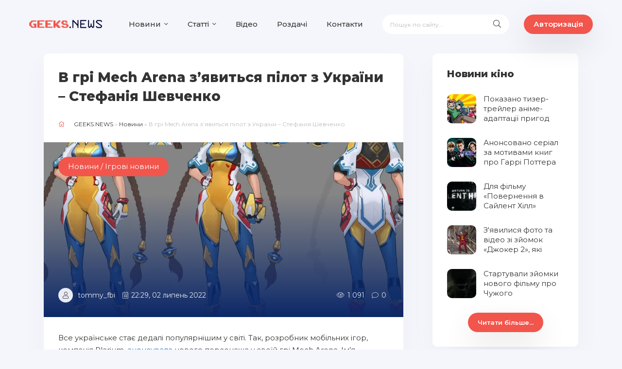

--- FILE ---
content_type: text/html; charset=utf-8
request_url: https://geeks.news/news/355-v-gri-mech-arena-ziavytsia-pilot-z-ukrainy-stefaniia-shevchenko.html
body_size: 13499
content:
<!DOCTYPE html>
<html lang="uk">
<head>
	<title>У грі Mech Arena анонсовано українського пілота | Geeks.news</title>
<meta name="charset" content="utf-8">
<meta name="title" content="У грі Mech Arena анонсовано українського пілота | Geeks.news">
<meta name="description" content="Стефанія Шевченко – новий пілот у грі Mech Arena, розробленій компанією Plarium, яка має офісу в Україні. Детальніше читайте на ►Geeks.news◄">
<meta name="keywords" content="компанія, Plarium, персонажа, Arena, розробник, мобільних, нового, українське, дедалі, росії, Стефанія, Шевченко, своїй, анонсувала, світі, популярнішим, офіси, джойстик, керування, мехом">
<link rel="canonical" href="https://geeks.news/news/355-v-gri-mech-arena-ziavytsia-pilot-z-ukrainy-stefaniia-shevchenko.html">
<link rel="alternate" type="application/rss+xml" title="GeeksNEWS: огляди, новини технологій і компю'терного світу" href="https://geeks.news/rss.xml">
<link rel="search" type="application/opensearchdescription+xml" title="GeeksNEWS: огляди, новини технологій і компю'терного світу" href="https://geeks.news/index.php?do=opensearch">
<meta property="twitter:title" content="У грі Mech Arena анонсовано українського пілота | Geeks.news">
<meta property="twitter:url" content="https://geeks.news/news/355-v-gri-mech-arena-ziavytsia-pilot-z-ukrainy-stefaniia-shevchenko.html">
<meta property="twitter:card" content="summary_large_image">
<meta property="twitter:image" content="https://geeks.news/uploads/posts/2022-07/plarium-ukraine-oksana-artstation-concept.webp">
<meta property="twitter:description" content="Все українське стає дедалі популярнішим у світі. Так, розробник мобільних ігор, компанія Plarium, Нагадаємо, що компанія Plarium – це розробник мобільних і браузерних ігор, штаб-квартира якого знаходиться в Ізраїлі. Втім, компанія має офіси і в Україні, зокрема в: Харкові, Києві, Одесі і Львові. З">
<meta property="og:type" content="article">
<meta property="og:site_name" content="GeeksNEWS: огляди, новини технологій і компю'терного світу">
<meta property="og:title" content="У грі Mech Arena анонсовано українського пілота | Geeks.news">
<meta property="og:url" content="https://geeks.news/news/355-v-gri-mech-arena-ziavytsia-pilot-z-ukrainy-stefaniia-shevchenko.html">
<meta property="og:image" content="https://geeks.news/uploads/posts/2022-07/plarium-ukraine-oksana-artstation-concept.webp">
<meta property="og:video" content="https://cdn-animation.artstation.com/p/video_sources/000/822/734/stefania-artstation-anim2.mp4">
<meta property="og:description" content="Все українське стає дедалі популярнішим у світі. Так, розробник мобільних ігор, компанія Plarium, Нагадаємо, що компанія Plarium – це розробник мобільних і браузерних ігор, штаб-квартира якого знаходиться в Ізраїлі. Втім, компанія має офіси і в Україні, зокрема в: Харкові, Києві, Одесі і Львові. З">
	<meta name="viewport" content="width=device-width, initial-scale=1.0" />
	<link rel="shortcut icon" href="/templates/hype-blog/images/favicon.png" />

	<meta name="theme-color" content="#111">
	
	<link rel="stylesheet" type="text/css" href="/engine/classes/min/index.php?f=/templates/hype-blog/css/engine.css,/templates/hype-blog/css/styles.css,/templates/hype-blog/css/custom-styles.css"/>
	<link rel="stylesheet" href="https://cdn.jsdelivr.net/npm/@fancyapps/ui@4.0/dist/fancybox.css"/>
	<link href="https://fonts.googleapis.com/css?family=Montserrat:400,500,600,800&display=swap&subset=cyrillic" rel="stylesheet">  
    <!-- Global site tag (gtag.js) - Google Analytics -->
<script async src="https://www.googletagmanager.com/gtag/js?id=G-MBX40QKT8J" type="dd6a42527379a62b3c8c123b-text/javascript"></script>
<script type="dd6a42527379a62b3c8c123b-text/javascript">
  window.dataLayer = window.dataLayer || [];
  function gtag(){dataLayer.push(arguments);}
  gtag('js', new Date());

  gtag('config', 'G-MBX40QKT8J');
</script>
</head>

<body>
            <header class="header fx-row">
		        <div class="fx-row central-header fx-middle wrap-center">
				<a href="/" class="logo nowrap">
				<!---<span>Geeks</span><span class="logo-domain">.news</span> --->
				<img src="/templates/hype-blog/images/geek4.png" style="width: 150px;}">
				</a>
				<ul class="header-menu fx-row fx-start to-mob">
					<li class="submenu">
						<a href="/news/">Новини</a>
						<ul class="hidden-menu clearfix anim">
							<li><a href="/igrovi-novyny/">Про Ігри</a></li>
                            <li><a href="/kino/">Про Кіно</a></li>
                            <li><a href="/tehnka-nauka/">Техніка і Наука</a></li>
						</ul>
					</li>
						<li class="submenu">
						<a href="/statti/">Статті</a>
						<ul class="hidden-menu clearfix anim">
							<li><a href="/statti/gaidy/">Гайди</a></li>
						</ul>
					</li>
					<li><a href="/video/">Відео</a></li>
					<li><a href="/halyava/">Роздачі</a></li>
					<li><a href="/?do=feedback">Контакти</a></li>
				</ul>
				<div class="search-wrap fx-1">
					<form id="quicksearch" method="post">
						<input type="hidden" name="do" value="search" />
						<input type="hidden" name="subaction" value="search" />
						<div class="search-box">
							<input id="story" name="story" placeholder="Пошук по сайту..." type="text" />
							<button type="submit" class="search-btn"><span class="fal fa-search"></span></button>
						</div>
					</form>
				</div>
				<div class="header-btn btn search-block"><span class="fal fa-search search-svitch"></span></div>
				<div class="header-btn btn js-login">Авторизація</div>
				
				<div class="btn-menu hidden"><span class="fal fa-bars"></span></div>
				</div>
			</header>
			<!-- END HEADER -->
	<div class="wrap">
		<div class="wrap-main wrap-center">
			<div class="cols cols-m fx-row">
				<main class="sect fx-1">
					
					
					
					
					

					
					<div class="sect-content">
					<div id="dle-content">
					<article class="article">

	<div class="fmain sect-bg">

		<div class="fheader ignore-select">
			<h1>В грі Mech Arena з’явиться пілот з України – Стефанія Шевченко</h1>
			<div class="speedbar nowrap"><span class="fal fa-home"></span>
	<a href="https://geeks.news/">GEEKS.NEWS</a> » <a href="https://geeks.news/news/">Новини</a> » В грі Mech Arena з’явиться пілот з України – Стефанія Шевченко
</div>
			<div class="fimg img-box img-fit ignore-select">
				<img data-src="/uploads/mini/fullstory/7b/18f4051c36429305262649555a46f4.webp" src="/templates/hype-blog/dleimages/no_image.jpg" alt="В грі Mech Arena з’явиться пілот з України – Стефанія Шевченко">
				<div class="fcat">Новини / Ігрові новини</div>
				<div class="fmeta short-meta fx-row fx-middle">
					<div class="short-meta-item fx-row fx-middle fauthor"><div class="short-author img-fit"><span class="fal fa-user"></span></div><a onclick="if (!window.__cfRLUnblockHandlers) return false; ShowProfile('tommy_fbi', 'https://geeks.news/user/tommy_fbi/', '0'); return false;" href="https://geeks.news/user/tommy_fbi/" data-cf-modified-dd6a42527379a62b3c8c123b-="">tommy_fbi</a></div>
					<div class="short-meta-item fx-1"><span class="fal fa-calendar-alt"></span>22:29, 02 липень 2022</div>
					<div class="short-meta-item"><span class="fal fa-eye"></span>1 091</div>
					<div class="short-meta-item"><span class="fal fa-comment"></span>0</div>
				</div>
			</div>
		</div>
		
		<div class="fdesc full-text video-box clearfix"><p>Все українське стає дедалі популярнішим у світі. Так, розробник мобільних ігор, компанія Plarium, <a href="https://www.facebook.com/plarium/?ref=nf&amp;hc_ref=ARTjjrnHVS7whTroLIgx0apq6gpckCfvFt4TXLdRm4k4sX8kb3BilALNm0J_003PqGg" target="_blank" rel="noopener external noreferrer">анонсувала</a> нового персонажа у своїй грі Mech Arena. Ім’я персонажа - Стефанія Шевченко.</p><div class="quote_block noncontenteditable"><div class="quote"><div class="quote_body contenteditable"><p>Зустрічайте Стефанію Шевченко – нового легендарного пілота в грі Mech Arena! 💙💛</p><p>Працювати над українським персонажем художники Plarium Ukraine розпочали ще торік. Хоробрість українців додала наснаги випустити його раніше запланованого.</p><p>В образі героїні поєднується космос та українська культура. Пишні рукави вишиванки – і скафандр. Навушники, подібні до квіткового вінка. А джойстик для керування мехом стилізований під тризуб, герб України.</p></div></div></div><div><!--dle_video_begin:https://cdn-animation.artstation.com/p/video_sources/000/822/734/stefania-artstation-anim2.mp4||Стефанія Шевченко--><div class="dleplyrplayer" style="width:100%;max-width:600px;" theme="light"><video title="Стефанія Шевченко" preload="metadata" controls><source type="video/mp4" src="https://cdn-animation.artstation.com/p/video_sources/000/822/734/stefania-artstation-anim2.mp4"></video></div><!--dle_video_end--></div><p>Нагадаємо, що компанія Plarium – це розробник мобільних і браузерних ігор, штаб-квартира якого знаходиться в Ізраїлі. Втім, компанія має офіси і в Україні, зокрема в: Харкові, Києві, Одесі і Львові. З початком повномасштабного вторгнення росії в Україну компанія видалила свої ігри з магазинів на території росії і білорусі.</p><p><br></p></div>

		

		<div class="fbtm fx-row fx-middle ignore-select fbtm-one">
			<div class="ferror fx-row fx-middle fx-1">
				<div class="ferror-btns fx-row"><div>Ctrl</div> <div>Enter</div></div>
				<div class="ferror-text fx-1"><div>Побачили помилку?</div> Виділіть текст і натисніть <span>Ctrl+Enter</span></div>
			</div>
			<div class="ffav"><a href="#" class="js-login"><span class="fal fa-bookmark"></span>Додати <div>в мою стрічку</div></a></div>
			
			<div class="btn fadd-comms icon-left"><span class="fal fa-comments"></span>Коментарі (0)</div>
		</div>

		<div class="fbtm fx-row fx-middle ignore-select fbtm-two">
			<!--<a href="#" target="_blank" class="fyadzen"><div class="fyadzen-label">Ми в</div></a>-->
			
			<div class="frating fx-row">
				<div class="flike"><a href="#" onclick="if (!window.__cfRLUnblockHandlers) return false; doRate('plus', '355'); return false;" data-cf-modified-dd6a42527379a62b3c8c123b-=""><span class="fal fa-thumbs-up"></span>Подобається <span class="frating-counter"><span id="likes-id-355">1</span></span></a></div>
				<div class="fdislike"><a href="#" onclick="if (!window.__cfRLUnblockHandlers) return false; doRate('minus', '355'); return false;" data-cf-modified-dd6a42527379a62b3c8c123b-=""><span class="fal fa-thumbs-down"></span>Не подобається <span class="frating-counter"><span id="dislikes-id-355">0</span></span></a></div>					
			</div>
			
		</div>

	</div>
	
	<!-- END FMAIN -->
	
	<div class="fcomms hidden" id="full-comms">
		<form  method="post" name="dle-comments-form" id="dle-comments-form" ><!--noindex-->
<div class="add-comms sect-bg" id="add-comms">
	
	<div class="ac-inputs fx-row">
		<input type="text" maxlength="35" name="name" id="name" placeholder="Ваше ім'я" />
		<input type="text" maxlength="35" name="mail" id="mail" placeholder="Ваш e-mail (необов'язково)" />
	</div>
	
	<div class="ac-textarea"><script type="dd6a42527379a62b3c8c123b-text/javascript">
	var text_upload = "Вивантаження файлів і зображень на сервер";
	var dle_quote_title  = "Цитата:";
</script>
<div class="wseditor"><textarea id="comments" name="comments" rows="10" cols="50" class="ajaxwysiwygeditor"></textarea></div></div>
			
	
	<div class="ac-protect">
		
		
		
		<div class="form-item clearfix imp">
			<div class="form-secur">
				<div class="g-recaptcha" data-sitekey="6LdpRSMiAAAAAC8jo49jki2k7q8_ci4MLj-orbC8" data-theme="light"></div><script src="https://www.google.com/recaptcha/api.js?hl=uk" async defer type="dd6a42527379a62b3c8c123b-text/javascript"></script>
			</div>
		</div>
		
	</div>
	

	<div class="ac-submit">
		<button name="submit" type="submit">Додати коментар</button>
	</div>
	
</div>
<!--/noindex-->
		<input type="hidden" name="subaction" value="addcomment">
		<input type="hidden" name="post_id" id="post_id" value="355"><input type="hidden" name="user_hash" value="f63c6b02bd40183b3ca988155503beb5a9b0582a"></form>
		
<div id="dle-ajax-comments"></div>

		<!--dlenavigationcomments-->
	</div>
	<div class="sect sect-popular sect-related ignore-select">
		<div class="sect-header fx-row fx-middle">
			<div class="sect-title fx-1 nowrap"><span class="fal fa-puzzle-piece"></span>Читайте також</div>
		</div>
		<div class="sect-content owl-carousel" id="owl-choice">
			<a class="side-item fx-row fx-middle related-item" href="https://geeks.news/igrovi-novyny/162-epic-games-dopomagaie-ukraini.html">
	<div class="side-item-img img-fit"><img src="/uploads/mini/cikavo/ca/440a942928a24581ec500ab9417d30.webp" alt="Epic Games допомагає Україні"></div>
	<div class="side-item-title fx-1 anim">Epic Games допомагає Україні</div>
</a><a class="side-item fx-row fx-middle related-item" href="https://geeks.news/tehnka-nauka/241-dji-zamorozyla-robotu-v-osii-ta-ukraini.html">
	<div class="side-item-img img-fit"><img src="/uploads/mini/cikavo/e7/8617d8be41ff3dc430b6ef201dad6f.webp" alt="DJI заморозила роботу в ₚосії та Україні"></div>
	<div class="side-item-title fx-1 anim">DJI заморозила роботу в ₚосії та Україні</div>
</a><a class="side-item fx-row fx-middle related-item" href="https://geeks.news/news/261-zbroini-syly-ukrainy-poiavliatsia-v-viiskovomu-symuliatori-warbox.html">
	<div class="side-item-img img-fit"><img src="/uploads/mini/cikavo/7b/2c7eba692713e5b3c59a342794bf05.webp" alt="Збройні сили України появляться в військовому симуляторі Warbox"></div>
	<div class="side-item-title fx-1 anim">Збройні сили України появляться в військовому симуляторі Warbox</div>
</a><a class="side-item fx-row fx-middle related-item" href="https://geeks.news/igrovi-novyny/160-humble-bundle-pidtrymuie-ukrainu-neimovirna-propozyciia.html">
	<div class="side-item-img img-fit"><img src="/uploads/mini/cikavo/c3/3c9abd542e536781129589a5aec077.webp" alt="Humble Bundle підтримує Україну! Неймовірна пропозиція!"></div>
	<div class="side-item-title fx-1 anim">Humble Bundle підтримує Україну! Неймовірна пропозиція!</div>
</a><a class="side-item fx-row fx-middle related-item" href="https://geeks.news/igrovi-novyny/192-wargaming-rozrobnyk-wot-zakryvaie-ofisy-v-rf-ta-bilorusi-zrada-chy-peremoga.html">
	<div class="side-item-img img-fit"><img src="/uploads/mini/cikavo/a6/428807a2b95bc8f571efaae7167c00.webp" alt="Wargaming, розробник WOT закриває офіси в рф та білорусі. Зрада чи перемога?"></div>
	<div class="side-item-title fx-1 anim">Wargaming, розробник WOT закриває офіси в рф та білорусі. Зрада чи перемога?</div>
</a>
		</div>
	</div>
	<div class="sect sect-popular22">
		<div class="sect-header fx-row fx-middle">
			<div class="sect-title fx-1 nowrap"><span class="fal fa-fire-alt"></span>Топ з цієї категорії</div>
		</div>
		<div class="sect-content fx-row" id="owl-choice22">
			<div class="short-thumb">
	<a class="short-thumb-img img-resp img-fit anim" href="https://geeks.news/statti/gaidy/700-iak-znaity-usi-grafiti-v-hi-fi-rush-usi-lokacii.html">
		<img data-src="/uploads/mini/readtakoj/de/ea7b59401e5aa4d6cb1cab6086016a.webp" src="/templates/hype-blog/dleimages/no_image.jpg" alt="Як знайти усі графіті в Hi-Fi Rush | Усі локації.">
	</a>
	<a class="short-title short-thumb-title anim" href="https://geeks.news/statti/gaidy/700-iak-znaity-usi-grafiti-v-hi-fi-rush-usi-lokacii.html">Як знайти усі графіті в Hi-Fi Rush | Усі локації.</a>
	<div class="short-text">Повний гайд зі збору усіх графіті для гри «Hi-Fi Rush» та виконання «Колекціонер стріт-арту» («Street Art Collector»)....</div>
	<div class="short-meta fx-row fx-middle short-thumb-meta-btm">
		<div class="short-meta-item fx-1 nowrap"><span class="fal fa-calendar-alt"></span>15.07.24</div>
		<div class="short-meta-item"><span class="fal fa-eye"></span>1 681</div>
		<div class="short-meta-item"><span class="fal fa-comment"></span>0</div>
	</div>
</div>
<div class="short-thumb">
	<a class="short-thumb-img img-resp img-fit anim" href="https://geeks.news/news/698-pokazano-tyzer-treiler-anime-adaptacii-prygod-skotta-piligryma.html">
		<img data-src="/uploads/mini/readtakoj/c2/60fe472c731f07b14cc5236d79f5d9.webp" src="/templates/hype-blog/dleimages/no_image.jpg" alt="Показано тизер-трейлер аніме-адаптації пригод Скотта Пілігрима">
	</a>
	<a class="short-title short-thumb-title anim" href="https://geeks.news/news/698-pokazano-tyzer-treiler-anime-adaptacii-prygod-skotta-piligryma.html">Показано тизер-трейлер аніме-адаптації пригод Скотта Пілігрима</a>
	<div class="short-text">Netflix показали перший трейлер аніме-адаптації “Скотта Пілігрима” від японської студії Science SARU. Серіал...</div>
	<div class="short-meta fx-row fx-middle short-thumb-meta-btm">
		<div class="short-meta-item fx-1 nowrap"><span class="fal fa-calendar-alt"></span>16.08.23</div>
		<div class="short-meta-item"><span class="fal fa-eye"></span>3 185</div>
		<div class="short-meta-item"><span class="fal fa-comment"></span>0</div>
	</div>
</div>

		</div>
	</div>
</article>
					</div>
                    </div>
					
					
				</main>

				<!-- END MAIN -->

				<aside class="sidebar">
				    <div class="side-box">
						<div class="side-bt">Новини кіно</div>
						<div class="side-bc">
							<a class="side-item fx-row fx-middle" href="https://geeks.news/news/698-pokazano-tyzer-treiler-anime-adaptacii-prygod-skotta-piligryma.html">
	<div class="side-item-img img-fit"><img data-src="/uploads/mini/cikavo/c2/60fe472c731f07b14cc5236d79f5d9.webp" src="/templates/hype-blog/dleimages/no_image.jpg" width="60" height="60" alt="Показано тизер-трейлер аніме-адаптації пригод Скотта Пілігрима"></div>
	<div class="side-item-title fx-1 anim">Показано тизер-трейлер аніме-адаптації пригод Скотта Пілігрима</div>
</a><a class="side-item fx-row fx-middle" href="https://geeks.news/news/677-anonsovano-serial-za-motyvamy-knyg-pro-garri-pottera.html">
	<div class="side-item-img img-fit"><img data-src="/uploads/mini/cikavo/83/bb1fcd1187fadc13f6f9ccadce1036.webp" src="/templates/hype-blog/dleimages/no_image.jpg" width="60" height="60" alt="Анонсовано серіал за мотивами книг про Гаррі Поттера"></div>
	<div class="side-item-title fx-1 anim">Анонсовано серіал за мотивами книг про Гаррі Поттера</div>
</a><a class="side-item fx-row fx-middle" href="https://geeks.news/video/662-dlia-filmu-povernennia-v-sailent-khill-obrano-golovnykh-geroiv.html">
	<div class="side-item-img img-fit"><img data-src="/uploads/mini/cikavo/f4/5cb5d063ee51a4474133808b2477aa.webp" src="/templates/hype-blog/dleimages/no_image.jpg" width="60" height="60" alt="Для фільму «Повернення в Сайлент Хілл» обрано головних героїв"></div>
	<div class="side-item-title fx-1 anim">Для фільму «Повернення в Сайлент Хілл» обрано головних героїв</div>
</a><a class="side-item fx-row fx-middle" href="https://geeks.news/kino/648-ziavylysia-foto-ta-video-zi-ziomok-dzhoker-2-iaki-demonstruut-novyi-obraz-khoakina-feniksa.html">
	<div class="side-item-img img-fit"><img data-src="/uploads/mini/cikavo/fb/42185168198ea14879163504f6615f.webp" src="/templates/hype-blog/dleimages/no_image.jpg" width="60" height="60" alt="З&#039;явилися фото та відео зі зйомок «Джокер 2», які демонструють новий образ Хоакіна Фенікса"></div>
	<div class="side-item-title fx-1 anim">З&#039;явилися фото та відео зі зйомок «Джокер 2», які демонструють новий образ Хоакіна Фенікса</div>
</a><a class="side-item fx-row fx-middle" href="https://geeks.news/kino/647-startuvaly-ziomky-novogo-filmu-pro-chuzhogo.html">
	<div class="side-item-img img-fit"><img data-src="/uploads/mini/cikavo/56/e1e21bcd08a9ab0aec14012d7b1397.webp" src="/templates/hype-blog/dleimages/no_image.jpg" width="60" height="60" alt="Стартували зйомки нового фільму про Чужого"></div>
	<div class="side-item-title fx-1 anim">Стартували зйомки нового фільму про Чужого</div>
</a>
						</div>
						<center>
						<div class="btn fadd-comms read-more"><a href="/kino/">Читати більше...</a></div>
						<center>
					</div>
					<div class="side-box">
						<div class="side-bt">Ігрові новини</div>
						<div class="side-bc">
							<a class="side-item fx-row fx-middle" href="https://geeks.news/igrovi-novyny/695-lvivska-studiia-pokazala-svii-shuter-pro-galychan-v-alternatyvnii-realnosti-prote-ne-vse-tak-dobre.html">
	<div class="side-item-img img-fit"><img data-src="/uploads/mini/cikavo/c9/53cfeed1ebd1bf8d9a115348ebb6a8.webp" src="/templates/hype-blog/dleimages/no_image.jpg" width="60" height="60" alt="Львівська студія показала свій шутер про галичан в альтернативній реальності. Проте не все так добре."></div>
	<div class="side-item-title fx-1 anim">Львівська студія показала свій шутер про галичан в альтернативній реальності. Проте не все так добре.</div>
</a><a class="side-item fx-row fx-middle" href="https://geeks.news/igrovi-novyny/694-u-cyberpunk-2077-ta-dopovnenni-phantom-liberty-ziavytsia-ukrainska-mova.html">
	<div class="side-item-img img-fit"><img data-src="/uploads/mini/cikavo/42/2e0e30a149e7decbba52c396aa6278.webp" src="/templates/hype-blog/dleimages/no_image.jpg" width="60" height="60" alt="У Cyberpunk 2077 та доповненні Phantom Liberty з&#039;явиться українська мова"></div>
	<div class="side-item-title fx-1 anim">У Cyberpunk 2077 та доповненні Phantom Liberty з&#039;явиться українська мова</div>
</a><a class="side-item fx-row fx-middle" href="https://geeks.news/igrovi-novyny/693-ea-skorotyla-dvi-tretikh-studii-firemonkeys-iaki-zaimalysia-rozrobkou-real-racing-3-need-for-speed-no-limits-ta-the-sims-freeplay.html">
	<div class="side-item-img img-fit"><img data-src="/uploads/mini/cikavo/c0/2e799f0a04810d60e0cb02ae837b89.webp" src="/templates/hype-blog/dleimages/no_image.jpg" width="60" height="60" alt="EA скоротила дві третіх студії Firemonkeys, які займалися розробкою Real Racing 3, Need for Speed: No Limits та The Sims Freeplay"></div>
	<div class="side-item-title fx-1 anim">EA скоротила дві третіх студії Firemonkeys, які займалися розробкою Real Racing 3, Need for Speed: No Limits та The Sims Freeplay</div>
</a><a class="side-item fx-row fx-middle" href="https://geeks.news/igrovi-novyny/692-ukrainska-stalker-2-mozhlyvo-propustyt-vystavku-xbox-showcase.html">
	<div class="side-item-img img-fit"><img data-src="/uploads/mini/cikavo/3d/89c229a46215713ea339435e324f1a.webp" src="/templates/hype-blog/dleimages/no_image.jpg" width="60" height="60" alt="Українська S.T.A.L.K.E.R. 2 можливо пропустить виставку Xbox Showcase"></div>
	<div class="side-item-title fx-1 anim">Українська S.T.A.L.K.E.R. 2 можливо пропустить виставку Xbox Showcase</div>
</a><a class="side-item fx-row fx-middle" href="https://geeks.news/igrovi-novyny/689-v-magazyni-electronic-arts-nareshti-dodaly-gryvnu.html">
	<div class="side-item-img img-fit"><img data-src="/uploads/mini/cikavo/b9/ff69b612cec87685bf3b405743c4d8.webp" src="/templates/hype-blog/dleimages/no_image.jpg" width="60" height="60" alt="В магазині Electronic Arts нарешті додали гривню, але купляти ігри EA ви захочете в Steam"></div>
	<div class="side-item-title fx-1 anim">В магазині Electronic Arts нарешті додали гривню, але купляти ігри EA ви захочете в Steam</div>
</a>
						</div>
						<center>
						<div class="btn fadd-comms read-more"><a href="/igrovi-novyny/">Читати більше...</a></div>
						<center>
					</div>
				 <div class="side-box">
						<div class="side-bt">Android</div>
						<div class="side-bc">
							<a class="side-item fx-row fx-middle" href="https://geeks.news/statti/616-shcho-novogo-v-miui-14-ogliad-vsikh-vazhlyvykh-zmin-ta-dyzainu.html">
	<div class="side-item-img img-fit"><img data-src="/uploads/mini/cikavo/c2/f94a1240fd3520b323bc381eb4685c.webp" src="/templates/hype-blog/dleimages/no_image.jpg" width="60" height="60" alt="Що нового в MIUI 14: Огляд всіх важливих змін та дизайну"></div>
	<div class="side-item-title fx-1 anim">Що нового в MIUI 14: Огляд всіх важливих змін та дизайну</div>
</a><a class="side-item fx-row fx-middle" href="https://geeks.news/statti/gaidy/598-iak-zbilshyty-operatyvnu-pamiat-smartfona-xiaomi-redmi-ta-poco-na-miui-13.html">
	<div class="side-item-img img-fit"><img data-src="/uploads/mini/cikavo/78/689416cbccf61f04ac51f00f795424.webp" src="/templates/hype-blog/dleimages/no_image.jpg" width="60" height="60" alt="Як збільшити оперативну пам&#039;ять смартфона Xiaomi, Redmi та POCO на MIUI 13"></div>
	<div class="side-item-title fx-1 anim">Як збільшити оперативну пам&#039;ять смартфона Xiaomi, Redmi та POCO на MIUI 13</div>
</a><a class="side-item fx-row fx-middle" href="https://geeks.news/statti/gaidy/597-iak-uvimknuty-rozblokuvannia-podviinym-dotykom-na-smartfonakh-xiaomi-redmi-ta-poco.html">
	<div class="side-item-img img-fit"><img data-src="/uploads/mini/cikavo/ce/8e109dc265e5e847f24fdee53c4dd9.webp" src="/templates/hype-blog/dleimages/no_image.jpg" width="60" height="60" alt="Як увімкнути розблокування подвійним дотиком на смартфонах Xiaomi Redmi та Poco"></div>
	<div class="side-item-title fx-1 anim">Як увімкнути розблокування подвійним дотиком на смартфонах Xiaomi Redmi та Poco</div>
</a><a class="side-item fx-row fx-middle" href="https://geeks.news/statti/gaidy/550-iak-fotografuvaty-zoriane-nebo-na-smartfoni-gaid.html">
	<div class="side-item-img img-fit"><img data-src="/uploads/mini/cikavo/22/0bfad4a3a76e84cc0cdedb608e1505.webp" src="/templates/hype-blog/dleimages/no_image.jpg" width="60" height="60" alt="Як фотографувати нічне зоряне небо на смартфоні - Гайд"></div>
	<div class="side-item-title fx-1 anim">Як фотографувати нічне зоряне небо на смартфоні - Гайд</div>
</a><a class="side-item fx-row fx-middle" href="https://geeks.news/statti/gaidy/371-yak-stvoryty-vlasnyi-cyferblat-dlia-xiaomi-mi-band-5-6-ta-7.html">
	<div class="side-item-img img-fit"><img data-src="/uploads/mini/cikavo/14/ae72bb7508ef0bdfcc25a918af3bce.webp" src="/templates/hype-blog/dleimages/no_image.jpg" width="60" height="60" alt="Як створити власний циферблат для фітнес-браслетів Xiaomi Mi Band 5, 6 та 7."></div>
	<div class="side-item-title fx-1 anim">Як створити власний циферблат для фітнес-браслетів Xiaomi Mi Band 5, 6 та 7.</div>
</a>
						</div>
					</div>
					<div class="side-box">
						<div class="side-bt">Наука та технології</div>
						<div class="side-bc">
							<a class="side-item fx-row fx-middle" href="https://geeks.news/news/697-u-merezhi-ziavylysia-foto-i-video-playstation-5-slim.html">
	<div class="side-item-img img-fit"><img data-src="/uploads/mini/cikavo/28/7083bb5f6e9f806f6e6d54a27147c2.webp" src="/templates/hype-blog/dleimages/no_image.jpg" width="60" height="60" alt="У мережі з&#039;явилися фото і відео PlayStation 5 Slim"></div>
	<div class="side-item-title fx-1 anim">У мережі з&#039;явилися фото і відео PlayStation 5 Slim</div>
</a><a class="side-item fx-row fx-middle" href="https://geeks.news/news/657-gpt-4-nova-versiia-movnoi-modeli-vid-kompanii-openai-stala-dostupnou-platnym-pidpysnykam-chatgpt.html">
	<div class="side-item-img img-fit"><img data-src="/uploads/mini/cikavo/0b/efb9965181bd2e1005b39abfdda003.webp" src="/templates/hype-blog/dleimages/no_image.jpg" width="60" height="60" alt="GPT-4 - нова версія мовної моделі від компанії OpenAI стала доступною платним підписникам ChatGPT"></div>
	<div class="side-item-title fx-1 anim">GPT-4 - нова версія мовної моделі від компанії OpenAI стала доступною платним підписникам ChatGPT</div>
</a><a class="side-item fx-row fx-middle" href="https://geeks.news/tehnka-nauka/638-insaider-znaishov-natiaky-na-vbudovanyi-kontrol-rgb-pidsvitkou-u-testovii-versii-windows-11.html">
	<div class="side-item-img img-fit"><img data-src="/uploads/mini/cikavo/45/5c6e0b3140b7653181cc1d3aee586f.webp" src="/templates/hype-blog/dleimages/no_image.jpg" width="60" height="60" alt="Інсайдер знайшов натяки на вбудований контроль RGB підсвіткою у тестовій версії Windows 11"></div>
	<div class="side-item-title fx-1 anim">Інсайдер знайшов натяки на вбудований контроль RGB підсвіткою у тестовій версії Windows 11</div>
</a><a class="side-item fx-row fx-middle" href="https://geeks.news/tehnka-nauka/628-populiarnyi-shtuchnyi-intelekt-gpt-chat-oficiino-zapracuvav-v-ukraini-mincyfry.html">
	<div class="side-item-img img-fit"><img data-src="/uploads/mini/cikavo/68/a4431ea603dd0a58c72f22e18e0f01.webp" src="/templates/hype-blog/dleimages/no_image.jpg" width="60" height="60" alt="Популярний штучний інтелект GPT Chat офіційно запрацював в Україні - Мінцифри"></div>
	<div class="side-item-title fx-1 anim">Популярний штучний інтелект GPT Chat офіційно запрацював в Україні - Мінцифри</div>
</a><a class="side-item fx-row fx-middle" href="https://geeks.news/tehnka-nauka/620-zlovmysnyky-navchylysia-zlamuvaty-ta-vykorystovuvaty-chat-gpt-dlia-vlasnykh-cilei.html">
	<div class="side-item-img img-fit"><img data-src="/uploads/mini/cikavo/ff/5bc5764eaac878007f6123ec7bb74e.webp" src="/templates/hype-blog/dleimages/no_image.jpg" width="60" height="60" alt="Зловмисники навчилися зламувати та використовувати Chat GPT для власних цілей"></div>
	<div class="side-item-title fx-1 anim">Зловмисники навчилися зламувати та використовувати Chat GPT для власних цілей</div>
</a>
						</div>
					    <center>
						<div class="btn fadd-comms read-more"><a href="/tehnka-nauka/">Читати більше...</a></div>
						<center>
					</div>
				    <div class="side-box">
						<div class="side-bt">Це цікаво</div>
						<div class="side-bc">
							<a class="side-item fx-row fx-middle" href="https://geeks.news/statti/gaidy/700-iak-znaity-usi-grafiti-v-hi-fi-rush-usi-lokacii.html">
	<div class="side-item-img img-fit"><img data-src="/uploads/mini/cikavo/de/ea7b59401e5aa4d6cb1cab6086016a.webp" src="/templates/hype-blog/dleimages/no_image.jpg" width="60" height="60" alt="Як знайти усі графіті в Hi-Fi Rush | Усі локації."></div>
	<div class="side-item-title fx-1 anim">Як знайти усі графіті в Hi-Fi Rush | Усі локації.</div>
</a><a class="side-item fx-row fx-middle" href="https://geeks.news/news/698-pokazano-tyzer-treiler-anime-adaptacii-prygod-skotta-piligryma.html">
	<div class="side-item-img img-fit"><img data-src="/uploads/mini/cikavo/c2/60fe472c731f07b14cc5236d79f5d9.webp" src="/templates/hype-blog/dleimages/no_image.jpg" width="60" height="60" alt="Показано тизер-трейлер аніме-адаптації пригод Скотта Пілігрима"></div>
	<div class="side-item-title fx-1 anim">Показано тизер-трейлер аніме-адаптації пригод Скотта Пілігрима</div>
</a><a class="side-item fx-row fx-middle" href="https://geeks.news/news/697-u-merezhi-ziavylysia-foto-i-video-playstation-5-slim.html">
	<div class="side-item-img img-fit"><img data-src="/uploads/mini/cikavo/28/7083bb5f6e9f806f6e6d54a27147c2.webp" src="/templates/hype-blog/dleimages/no_image.jpg" width="60" height="60" alt="У мережі з&#039;явилися фото і відео PlayStation 5 Slim"></div>
	<div class="side-item-title fx-1 anim">У мережі з&#039;явилися фото і відео PlayStation 5 Slim</div>
</a><a class="side-item fx-row fx-middle" href="https://geeks.news/halyava/696-v-gog-daruut-sigma-theory-global-cold-war-a-v-egs-dvi-chastyny-guacamelee.html">
	<div class="side-item-img img-fit"><img data-src="/uploads/mini/cikavo/a6/9a86106cf3288a01281fa463336415.webp" src="/templates/hype-blog/dleimages/no_image.jpg" width="60" height="60" alt="В GOG дарують Sigma Theory: Global Cold War а в EGS дві частини Guacamelee!"></div>
	<div class="side-item-title fx-1 anim">В GOG дарують Sigma Theory: Global Cold War а в EGS дві частини Guacamelee!</div>
</a><a class="side-item fx-row fx-middle" href="https://geeks.news/igrovi-novyny/695-lvivska-studiia-pokazala-svii-shuter-pro-galychan-v-alternatyvnii-realnosti-prote-ne-vse-tak-dobre.html">
	<div class="side-item-img img-fit"><img data-src="/uploads/mini/cikavo/c9/53cfeed1ebd1bf8d9a115348ebb6a8.webp" src="/templates/hype-blog/dleimages/no_image.jpg" width="60" height="60" alt="Львівська студія показала свій шутер про галичан в альтернативній реальності. Проте не все так добре."></div>
	<div class="side-item-title fx-1 anim">Львівська студія показала свій шутер про галичан в альтернативній реальності. Проте не все так добре.</div>
</a><a class="side-item fx-row fx-middle" href="https://geeks.news/igrovi-novyny/694-u-cyberpunk-2077-ta-dopovnenni-phantom-liberty-ziavytsia-ukrainska-mova.html">
	<div class="side-item-img img-fit"><img data-src="/uploads/mini/cikavo/42/2e0e30a149e7decbba52c396aa6278.webp" src="/templates/hype-blog/dleimages/no_image.jpg" width="60" height="60" alt="У Cyberpunk 2077 та доповненні Phantom Liberty з&#039;явиться українська мова"></div>
	<div class="side-item-title fx-1 anim">У Cyberpunk 2077 та доповненні Phantom Liberty з&#039;явиться українська мова</div>
</a><a class="side-item fx-row fx-middle" href="https://geeks.news/igrovi-novyny/693-ea-skorotyla-dvi-tretikh-studii-firemonkeys-iaki-zaimalysia-rozrobkou-real-racing-3-need-for-speed-no-limits-ta-the-sims-freeplay.html">
	<div class="side-item-img img-fit"><img data-src="/uploads/mini/cikavo/c0/2e799f0a04810d60e0cb02ae837b89.webp" src="/templates/hype-blog/dleimages/no_image.jpg" width="60" height="60" alt="EA скоротила дві третіх студії Firemonkeys, які займалися розробкою Real Racing 3, Need for Speed: No Limits та The Sims Freeplay"></div>
	<div class="side-item-title fx-1 anim">EA скоротила дві третіх студії Firemonkeys, які займалися розробкою Real Racing 3, Need for Speed: No Limits та The Sims Freeplay</div>
</a><a class="side-item fx-row fx-middle" href="https://geeks.news/igrovi-novyny/692-ukrainska-stalker-2-mozhlyvo-propustyt-vystavku-xbox-showcase.html">
	<div class="side-item-img img-fit"><img data-src="/uploads/mini/cikavo/3d/89c229a46215713ea339435e324f1a.webp" src="/templates/hype-blog/dleimages/no_image.jpg" width="60" height="60" alt="Українська S.T.A.L.K.E.R. 2 можливо пропустить виставку Xbox Showcase"></div>
	<div class="side-item-title fx-1 anim">Українська S.T.A.L.K.E.R. 2 можливо пропустить виставку Xbox Showcase</div>
</a><a class="side-item fx-row fx-middle" href="https://geeks.news/halyava/691-vstygnit-zabraty-payday-2-v-epic-games-store-do-15-chervnia.html">
	<div class="side-item-img img-fit"><img data-src="/uploads/mini/cikavo/bc/9dcba82fdc57a6684be8b88efad8d6.webp" src="/templates/hype-blog/dleimages/no_image.jpg" width="60" height="60" alt="Встигніть забрати PAYDAY 2 в Epic Games Store до 15 червня"></div>
	<div class="side-item-title fx-1 anim">Встигніть забрати PAYDAY 2 в Epic Games Store до 15 червня</div>
</a><a class="side-item fx-row fx-middle" href="https://geeks.news/halyava/690-u-midnight-ghost-hunt-iaku-daruut-v-egs-ie-ukrainska-lokalizaciia-a-takozh-dvi-bezkoshtovni-gry-v-steam.html">
	<div class="side-item-img img-fit"><img data-src="/uploads/mini/cikavo/3b/09ed4c3163050ee8baeec143a227b9.webp" src="/templates/hype-blog/dleimages/no_image.jpg" width="60" height="60" alt="У Midnight Ghost Hunt, яку дарують в EGS є українська локалізація, а також дві безкоштовні гри в Steam"></div>
	<div class="side-item-title fx-1 anim">У Midnight Ghost Hunt, яку дарують в EGS є українська локалізація, а також дві безкоштовні гри в Steam</div>
</a>
						</div>
					</div>
					<div class="side-box">
						<div class="side-bt">Коментарі</div>
						<div class="side-bc">
							
<div class="lcomm js-comm">
	<a class="ltitle nowrap" href="https://geeks.news/statti/382-chym-zaminyty-rosiiskyi-winrar-10-bezkoshtovnykh-arkhyvatoriv.html#comment">Чим замінити російський WinRAR: 6 безкоштовних архіваторів, які стануть хорошою альтернативою</a>
	<div class="lmeta">
		<div class="lav img-box js-avatar"><img src="/templates/hype-blog/dleimages/noavatar.png" alt="Вячеслав"/></div>
		<div class="lname js-author">Вячеслав</div>
		<div class="ldate">29.09.25</div>
	</div>
	<div class="ltext">Сьогодні поставив собі PeaZip. Під капотом: "C:\Program Files\PeaZip\res\bin\7z\7z.exe" (і далі аргументи)  Тобто, PeaZip - це</div>
</div>
<div class="lcomm js-comm">
	<a class="ltitle nowrap" href="https://geeks.news/statti/382-chym-zaminyty-rosiiskyi-winrar-10-bezkoshtovnykh-arkhyvatoriv.html#comment">Чим замінити російський WinRAR: 6 безкоштовних архіваторів, які стануть хорошою альтернативою</a>
	<div class="lmeta">
		<div class="lav img-box js-avatar"><img src="/templates/hype-blog/dleimages/noavatar.png" alt="Олег"/></div>
		<div class="lname js-author">Олег</div>
		<div class="ldate">13.09.25</div>
	</div>
	<div class="ltext">WinRAR не російська програма. WinRAR розроблений вихідцем із Росії. win.rar GmbH - німецька компанія. </div>
</div>
<div class="lcomm js-comm">
	<a class="ltitle nowrap" href="https://geeks.news/statti/gaidy/174-shcho-take-tpm-20-dlia-windows-11.html#comment">Що таке TPM 2.0 для Windows 11?</a>
	<div class="lmeta">
		<div class="lav img-box js-avatar"><img src="/templates/hype-blog/dleimages/noavatar.png" alt="уебище 228"/></div>
		<div class="lname js-author">уебище 228</div>
		<div class="ldate">30.08.25</div>
	</div>
	<div class="ltext">вы уебки пишите норм нахуй</div>
</div>
						</div>
					</div>
				</aside>

				<!-- END SIDEBAR -->

			</div>
			
			
          
			<footer class="footer fx-row fx-middle">
				<div class="ft-soc fx-row fx-center">
					<span class="fab fa-facebook-f" data-href="https://www.facebook.com/geeks.news.ukr"></span>
					<span class="fal fa-paper-plane" data-href="https://t.me/Geeks_News_ua"></span>
				</div>
				<div class="footer-copyright fx-1">© 2022 <h3>Техно портал новин Geeks.news</h3></div>
				<div class="footer-conter"></div>
			</footer>
			
			<!-- END FOOTER -->
			
		</div>

		<!-- END WRAP-MAIN -->

	</div>
	
	<!-- END WRAP -->
		
<!--noindex-->



<div class="login-box not-logged hidden">
	<div class="login-close"><span class="fal fa-times"></span></div>
	<form method="post">
		<div class="login-title title">Авторизація</div>
		<div class="login-avatar"><span class="fal fa-user"></span></div>
		<div class="login-input"><input type="text" name="login_name" id="login_name" placeholder="Ваш логін"/></div>
		<div class="login-input"><input type="password" name="login_password" id="login_password" placeholder="Ваш пароль" /></div>
		<div class="login-check">
			<label for="login_not_save">
				<input type="checkbox" name="login_not_save" id="login_not_save" value="1"/>
				<span>Запам'ятати</span>
			</label> 
		</div>
		<div class="login-btn"><button onclick="if (!window.__cfRLUnblockHandlers) return false; submit();" type="submit" title="Вхід" data-cf-modified-dd6a42527379a62b3c8c123b-="">Ввійти на сайт</button></div>
		<input name="login" type="hidden" id="login" value="submit" />
		<div class="login-btm fx-row">
			<a href="/?do=register" class="log-register">Реєстрація</a>
			<a href="https://geeks.news/index.php?do=lostpassword">Відновити пароль</a>
		</div>
		<div class="login-soc-title">Або ввійти через</div>
		<div class="login-soc-btns">
			
			
			
			
			
			
		</div>
	</form>
</div>

<!--/noindex-->
<link href="/engine/classes/min/index.php?f=engine/classes/fancybox/fancybox.min.css,engine/classes/html5player/plyr.css,engine/editor/jscripts/froala/fonts/font-awesome.css,engine/editor/jscripts/froala/css/editor.css,engine/editor/css/default.css&amp;v=0260b" rel="stylesheet" type="text/css">
<script src="/engine/classes/min/index.php?g=general3&amp;v=0260b" type="dd6a42527379a62b3c8c123b-text/javascript"></script>
<script src="/engine/classes/min/index.php?f=engine/classes/js/jqueryui3.js,engine/classes/js/dle_js.js,engine/classes/fancybox/fancybox.min.js,engine/classes/js/lazyload.js,engine/classes/html5player/plyr.js,engine/skins/codemirror/js/code.js,engine/editor/jscripts/froala/editor.js,engine/editor/jscripts/froala/languages/uk.js&amp;v=0260b" defer type="dd6a42527379a62b3c8c123b-text/javascript"></script>
<script type="application/ld+json">{"@context":"https://schema.org","@graph":[{"@type":"Article","@context":"https://schema.org/","publisher":{"@type":"Person","name":"GEEKS.NEWS"},"name":"В грі Mech Arena з’явиться пілот з України – Стефанія Шевченко","headline":"В грі Mech Arena з’явиться пілот з України – Стефанія Шевченко","mainEntityOfPage":{"@type":"WebPage","@id":"https://geeks.news/news/355-v-gri-mech-arena-ziavytsia-pilot-z-ukrainy-stefaniia-shevchenko.html"},"datePublished":"2022-07-02T22:29:26+03:00","dateModified":"2022-07-02T22:30:54+03:00","author":{"@type":"Person","name":"tommy_fbi","url":"https://geeks.news/user/tommy_fbi/"},"image":["https://geeks.news/uploads/posts/2022-07/plarium-ukraine-oksana-artstation-concept.webp"],"description":"Все українське стає дедалі популярнішим у світі. Так, розробник мобільних ігор, компанія Plarium, Нагадаємо, що компанія Plarium – це розробник мобільних і браузерних ігор, штаб-квартира якого знаходиться в Ізраїлі. Втім, компанія має офіси і в Україні, зокрема в: Харкові, Києві, Одесі і Львові. З"},{"@type":"BreadcrumbList","@context":"https://schema.org/","itemListElement":[{"@type":"ListItem","position":1,"item":{"@id":"https://geeks.news/","name":"GEEKS.NEWS"}},{"@type":"ListItem","position":2,"item":{"@id":"https://geeks.news/news/","name":"Новини"}},{"@type":"ListItem","position":3,"item":{"@id":"https://geeks.news/news/355-v-gri-mech-arena-ziavytsia-pilot-z-ukrainy-stefaniia-shevchenko.html","name":"В грі Mech Arena з’явиться пілот з України – Стефанія Шевченко"}}]}]}</script>
<script src="/templates/hype-blog/js/libs.js?v=21" type="dd6a42527379a62b3c8c123b-text/javascript"></script>

<script src="https://cdn.jsdelivr.net/npm/@fancyapps/ui@4.0/dist/fancybox.umd.js" type="dd6a42527379a62b3c8c123b-text/javascript"></script>
<script type="dd6a42527379a62b3c8c123b-text/javascript">
        $('[data-fancybox]').fancybox({
    loop: true,
            buttons: [
   "zoom",
   "share",
   "slideShow",
   "fullScreen",
   "download",
   "thumbs",
   "close"
],
    autoFocus: false
});
 </script>
 
<script type="dd6a42527379a62b3c8c123b-text/javascript">
<!--
var dle_root       = '/';
var dle_admin      = '';
var dle_login_hash = 'f63c6b02bd40183b3ca988155503beb5a9b0582a';
var dle_group      = 5;
var dle_skin       = 'hype-blog';
var dle_wysiwyg    = '1';
var quick_wysiwyg  = '1';
var dle_min_search = '4';
var dle_act_lang   = ["Так", "Ні", "Увести", "Скасувати", "Зберегти", "Видалити", "Завантаження. Будь ласка, зачекайте..."];
var menu_short     = 'Швидке редагування';
var menu_full      = 'Повне редагування';
var menu_profile   = 'Перегляд профілю';
var menu_send      = 'Надіслати повідомлення';
var menu_uedit     = 'Адмінцентр';
var dle_info       = 'Інформація';
var dle_confirm    = 'Підтвердження';
var dle_prompt     = 'Уведення інформації';
var dle_req_field  = ["Заповніть поле з ім’ям", "Заповніть поле з повідомленням", "Заповніть поле з темою повідомлення"];
var dle_del_agree  = 'Ви певні, що хочете видалити? Цю дію неможливо буде скасувати';
var dle_spam_agree = 'Ви певні, що хочете позначити користувача як спамера? Це призведе до видалення всіх його коментарів';
var dle_c_title    = 'Надсилання скарги';
var dle_complaint  = 'Зазначте текст Вашої скарги для адміністрації:';
var dle_mail       = 'Ваша адреса е-пошти:';
var dle_big_text   = 'Виділено завеликий клаптик тексту.';
var dle_orfo_title = 'Зазначте коментар для адміністрації до знайденої помилки на сторінці:';
var dle_p_send     = 'Надіслати';
var dle_p_send_ok  = 'Сповіщення вдало надіслано';
var dle_save_ok    = 'Зміни вдало збережено. Оновити сторінку?';
var dle_reply_title= 'Відповідь на коментар';
var dle_tree_comm  = '0';
var dle_del_news   = 'Видалити статтю';
var dle_sub_agree  = 'Ви певні, що хочете підписатися на коментарі до цієї публікації?';
var dle_captcha_type  = '1';
var dle_share_interesting  = ["Поділитися посиланням на виділений текст", "Твіттер", "Facebook", "Вконтакті", "Пряме посилання:", "Натисніть правою клавішею миші і виберіть «Копіювати посилання»"];
var DLEPlayerLang     = {prev: 'Попередній',next: 'Наступний',play: 'Відтворити',pause: 'Пауза',mute: 'Вимкнути звук', unmute: 'Увімкнути звук', settings: 'Налаштування', enterFullscreen: 'На повний екран', exitFullscreen: 'Вимкнути повноекранний режим', speed: 'Швидкість', normal: 'Звичайна', quality: 'Якість', pip: 'Режим PiP'};
var allow_dle_delete_news   = false;
var dle_search_delay   = false;
var dle_search_value   = '';
jQuery(function($){

      $('#comments').froalaEditor({
        dle_root: dle_root,
        dle_upload_area : "comments",
        dle_upload_user : "",
        dle_upload_news : "0",
        width: '100%',
        height: '220',
        language: 'uk',

		htmlAllowedTags: ['div', 'span', 'p', 'br', 'strong', 'em', 'ul', 'li', 'ol', 'b', 'u', 'i', 's', 'a', 'img', 'hr'],
		htmlAllowedAttrs: ['class', 'href', 'alt', 'src', 'style', 'target'],
		pastePlain: true,
        imagePaste: false,
        listAdvancedTypes: false,
        imageUpload: false,
		videoInsertButtons: ['videoBack', '|', 'videoByURL'],
		quickInsertEnabled: false,

        toolbarButtonsXS: ['bold', 'italic', 'underline', 'strikeThrough', '|', 'align', 'formatOL', 'formatUL', '|', 'insertLink', 'dleleech', 'emoticons', '|', 'dlehide', 'dlequote', 'dlespoiler'],

        toolbarButtonsSM: ['bold', 'italic', 'underline', 'strikeThrough', '|', 'align', 'formatOL', 'formatUL', '|', 'insertLink', 'dleleech', 'emoticons', '|', 'dlehide', 'dlequote', 'dlespoiler'],

        toolbarButtonsMD: ['bold', 'italic', 'underline', 'strikeThrough', '|', 'align', 'formatOL', 'formatUL', '|', 'insertLink', 'dleleech', 'emoticons', '|', 'dlehide', 'dlequote', 'dlespoiler'],

        toolbarButtons: ['bold', 'italic', 'underline', 'strikeThrough', '|', 'align', 'formatOL', 'formatUL', '|', 'insertLink', 'dleleech', 'emoticons', '|', 'dlehide', 'dlequote', 'dlespoiler']

      }).on('froalaEditor.image.inserted froalaEditor.image.replaced', function (e, editor, $img, response) {

			if( response ) {

			    response = JSON.parse(response);

			    $img.removeAttr("data-returnbox").removeAttr("data-success").removeAttr("data-xfvalue").removeAttr("data-flink");

				if(response.flink) {
				  if($img.parent().hasClass("highslide")) {

					$img.parent().attr('href', response.flink);

				  } else {

					$img.wrap( '<a href="'+response.flink+'" class="highslide"></a>' );

				  }
				}

			}

		});

				$('#dle-comments-form').submit(function() {
					doAddComments();
					return false;
				});
FastSearch();
        $('[data-fancybox]').fancybox({
    loop: true,
            buttons: [ 
   "zoom",
   "share",
   "slideShow",
   "fullScreen",
   "download",
   "thumbs",
   "close"
],
    autoFocus: false
});


});
//-->
</script>


<script src="/cdn-cgi/scripts/7d0fa10a/cloudflare-static/rocket-loader.min.js" data-cf-settings="dd6a42527379a62b3c8c123b-|49" defer></script><script defer src="https://static.cloudflareinsights.com/beacon.min.js/vcd15cbe7772f49c399c6a5babf22c1241717689176015" integrity="sha512-ZpsOmlRQV6y907TI0dKBHq9Md29nnaEIPlkf84rnaERnq6zvWvPUqr2ft8M1aS28oN72PdrCzSjY4U6VaAw1EQ==" data-cf-beacon='{"version":"2024.11.0","token":"1976eeb3325940b69dc140be11ed2bab","r":1,"server_timing":{"name":{"cfCacheStatus":true,"cfEdge":true,"cfExtPri":true,"cfL4":true,"cfOrigin":true,"cfSpeedBrain":true},"location_startswith":null}}' crossorigin="anonymous"></script>
</body>
</html>

--- FILE ---
content_type: text/html; charset=utf-8
request_url: https://www.google.com/recaptcha/api2/anchor?ar=1&k=6LdpRSMiAAAAAC8jo49jki2k7q8_ci4MLj-orbC8&co=aHR0cHM6Ly9nZWVrcy5uZXdzOjQ0Mw..&hl=uk&v=PoyoqOPhxBO7pBk68S4YbpHZ&theme=light&size=normal&anchor-ms=20000&execute-ms=30000&cb=yvencvd5igb
body_size: 49610
content:
<!DOCTYPE HTML><html dir="ltr" lang="uk"><head><meta http-equiv="Content-Type" content="text/html; charset=UTF-8">
<meta http-equiv="X-UA-Compatible" content="IE=edge">
<title>reCAPTCHA</title>
<style type="text/css">
/* cyrillic-ext */
@font-face {
  font-family: 'Roboto';
  font-style: normal;
  font-weight: 400;
  font-stretch: 100%;
  src: url(//fonts.gstatic.com/s/roboto/v48/KFO7CnqEu92Fr1ME7kSn66aGLdTylUAMa3GUBHMdazTgWw.woff2) format('woff2');
  unicode-range: U+0460-052F, U+1C80-1C8A, U+20B4, U+2DE0-2DFF, U+A640-A69F, U+FE2E-FE2F;
}
/* cyrillic */
@font-face {
  font-family: 'Roboto';
  font-style: normal;
  font-weight: 400;
  font-stretch: 100%;
  src: url(//fonts.gstatic.com/s/roboto/v48/KFO7CnqEu92Fr1ME7kSn66aGLdTylUAMa3iUBHMdazTgWw.woff2) format('woff2');
  unicode-range: U+0301, U+0400-045F, U+0490-0491, U+04B0-04B1, U+2116;
}
/* greek-ext */
@font-face {
  font-family: 'Roboto';
  font-style: normal;
  font-weight: 400;
  font-stretch: 100%;
  src: url(//fonts.gstatic.com/s/roboto/v48/KFO7CnqEu92Fr1ME7kSn66aGLdTylUAMa3CUBHMdazTgWw.woff2) format('woff2');
  unicode-range: U+1F00-1FFF;
}
/* greek */
@font-face {
  font-family: 'Roboto';
  font-style: normal;
  font-weight: 400;
  font-stretch: 100%;
  src: url(//fonts.gstatic.com/s/roboto/v48/KFO7CnqEu92Fr1ME7kSn66aGLdTylUAMa3-UBHMdazTgWw.woff2) format('woff2');
  unicode-range: U+0370-0377, U+037A-037F, U+0384-038A, U+038C, U+038E-03A1, U+03A3-03FF;
}
/* math */
@font-face {
  font-family: 'Roboto';
  font-style: normal;
  font-weight: 400;
  font-stretch: 100%;
  src: url(//fonts.gstatic.com/s/roboto/v48/KFO7CnqEu92Fr1ME7kSn66aGLdTylUAMawCUBHMdazTgWw.woff2) format('woff2');
  unicode-range: U+0302-0303, U+0305, U+0307-0308, U+0310, U+0312, U+0315, U+031A, U+0326-0327, U+032C, U+032F-0330, U+0332-0333, U+0338, U+033A, U+0346, U+034D, U+0391-03A1, U+03A3-03A9, U+03B1-03C9, U+03D1, U+03D5-03D6, U+03F0-03F1, U+03F4-03F5, U+2016-2017, U+2034-2038, U+203C, U+2040, U+2043, U+2047, U+2050, U+2057, U+205F, U+2070-2071, U+2074-208E, U+2090-209C, U+20D0-20DC, U+20E1, U+20E5-20EF, U+2100-2112, U+2114-2115, U+2117-2121, U+2123-214F, U+2190, U+2192, U+2194-21AE, U+21B0-21E5, U+21F1-21F2, U+21F4-2211, U+2213-2214, U+2216-22FF, U+2308-230B, U+2310, U+2319, U+231C-2321, U+2336-237A, U+237C, U+2395, U+239B-23B7, U+23D0, U+23DC-23E1, U+2474-2475, U+25AF, U+25B3, U+25B7, U+25BD, U+25C1, U+25CA, U+25CC, U+25FB, U+266D-266F, U+27C0-27FF, U+2900-2AFF, U+2B0E-2B11, U+2B30-2B4C, U+2BFE, U+3030, U+FF5B, U+FF5D, U+1D400-1D7FF, U+1EE00-1EEFF;
}
/* symbols */
@font-face {
  font-family: 'Roboto';
  font-style: normal;
  font-weight: 400;
  font-stretch: 100%;
  src: url(//fonts.gstatic.com/s/roboto/v48/KFO7CnqEu92Fr1ME7kSn66aGLdTylUAMaxKUBHMdazTgWw.woff2) format('woff2');
  unicode-range: U+0001-000C, U+000E-001F, U+007F-009F, U+20DD-20E0, U+20E2-20E4, U+2150-218F, U+2190, U+2192, U+2194-2199, U+21AF, U+21E6-21F0, U+21F3, U+2218-2219, U+2299, U+22C4-22C6, U+2300-243F, U+2440-244A, U+2460-24FF, U+25A0-27BF, U+2800-28FF, U+2921-2922, U+2981, U+29BF, U+29EB, U+2B00-2BFF, U+4DC0-4DFF, U+FFF9-FFFB, U+10140-1018E, U+10190-1019C, U+101A0, U+101D0-101FD, U+102E0-102FB, U+10E60-10E7E, U+1D2C0-1D2D3, U+1D2E0-1D37F, U+1F000-1F0FF, U+1F100-1F1AD, U+1F1E6-1F1FF, U+1F30D-1F30F, U+1F315, U+1F31C, U+1F31E, U+1F320-1F32C, U+1F336, U+1F378, U+1F37D, U+1F382, U+1F393-1F39F, U+1F3A7-1F3A8, U+1F3AC-1F3AF, U+1F3C2, U+1F3C4-1F3C6, U+1F3CA-1F3CE, U+1F3D4-1F3E0, U+1F3ED, U+1F3F1-1F3F3, U+1F3F5-1F3F7, U+1F408, U+1F415, U+1F41F, U+1F426, U+1F43F, U+1F441-1F442, U+1F444, U+1F446-1F449, U+1F44C-1F44E, U+1F453, U+1F46A, U+1F47D, U+1F4A3, U+1F4B0, U+1F4B3, U+1F4B9, U+1F4BB, U+1F4BF, U+1F4C8-1F4CB, U+1F4D6, U+1F4DA, U+1F4DF, U+1F4E3-1F4E6, U+1F4EA-1F4ED, U+1F4F7, U+1F4F9-1F4FB, U+1F4FD-1F4FE, U+1F503, U+1F507-1F50B, U+1F50D, U+1F512-1F513, U+1F53E-1F54A, U+1F54F-1F5FA, U+1F610, U+1F650-1F67F, U+1F687, U+1F68D, U+1F691, U+1F694, U+1F698, U+1F6AD, U+1F6B2, U+1F6B9-1F6BA, U+1F6BC, U+1F6C6-1F6CF, U+1F6D3-1F6D7, U+1F6E0-1F6EA, U+1F6F0-1F6F3, U+1F6F7-1F6FC, U+1F700-1F7FF, U+1F800-1F80B, U+1F810-1F847, U+1F850-1F859, U+1F860-1F887, U+1F890-1F8AD, U+1F8B0-1F8BB, U+1F8C0-1F8C1, U+1F900-1F90B, U+1F93B, U+1F946, U+1F984, U+1F996, U+1F9E9, U+1FA00-1FA6F, U+1FA70-1FA7C, U+1FA80-1FA89, U+1FA8F-1FAC6, U+1FACE-1FADC, U+1FADF-1FAE9, U+1FAF0-1FAF8, U+1FB00-1FBFF;
}
/* vietnamese */
@font-face {
  font-family: 'Roboto';
  font-style: normal;
  font-weight: 400;
  font-stretch: 100%;
  src: url(//fonts.gstatic.com/s/roboto/v48/KFO7CnqEu92Fr1ME7kSn66aGLdTylUAMa3OUBHMdazTgWw.woff2) format('woff2');
  unicode-range: U+0102-0103, U+0110-0111, U+0128-0129, U+0168-0169, U+01A0-01A1, U+01AF-01B0, U+0300-0301, U+0303-0304, U+0308-0309, U+0323, U+0329, U+1EA0-1EF9, U+20AB;
}
/* latin-ext */
@font-face {
  font-family: 'Roboto';
  font-style: normal;
  font-weight: 400;
  font-stretch: 100%;
  src: url(//fonts.gstatic.com/s/roboto/v48/KFO7CnqEu92Fr1ME7kSn66aGLdTylUAMa3KUBHMdazTgWw.woff2) format('woff2');
  unicode-range: U+0100-02BA, U+02BD-02C5, U+02C7-02CC, U+02CE-02D7, U+02DD-02FF, U+0304, U+0308, U+0329, U+1D00-1DBF, U+1E00-1E9F, U+1EF2-1EFF, U+2020, U+20A0-20AB, U+20AD-20C0, U+2113, U+2C60-2C7F, U+A720-A7FF;
}
/* latin */
@font-face {
  font-family: 'Roboto';
  font-style: normal;
  font-weight: 400;
  font-stretch: 100%;
  src: url(//fonts.gstatic.com/s/roboto/v48/KFO7CnqEu92Fr1ME7kSn66aGLdTylUAMa3yUBHMdazQ.woff2) format('woff2');
  unicode-range: U+0000-00FF, U+0131, U+0152-0153, U+02BB-02BC, U+02C6, U+02DA, U+02DC, U+0304, U+0308, U+0329, U+2000-206F, U+20AC, U+2122, U+2191, U+2193, U+2212, U+2215, U+FEFF, U+FFFD;
}
/* cyrillic-ext */
@font-face {
  font-family: 'Roboto';
  font-style: normal;
  font-weight: 500;
  font-stretch: 100%;
  src: url(//fonts.gstatic.com/s/roboto/v48/KFO7CnqEu92Fr1ME7kSn66aGLdTylUAMa3GUBHMdazTgWw.woff2) format('woff2');
  unicode-range: U+0460-052F, U+1C80-1C8A, U+20B4, U+2DE0-2DFF, U+A640-A69F, U+FE2E-FE2F;
}
/* cyrillic */
@font-face {
  font-family: 'Roboto';
  font-style: normal;
  font-weight: 500;
  font-stretch: 100%;
  src: url(//fonts.gstatic.com/s/roboto/v48/KFO7CnqEu92Fr1ME7kSn66aGLdTylUAMa3iUBHMdazTgWw.woff2) format('woff2');
  unicode-range: U+0301, U+0400-045F, U+0490-0491, U+04B0-04B1, U+2116;
}
/* greek-ext */
@font-face {
  font-family: 'Roboto';
  font-style: normal;
  font-weight: 500;
  font-stretch: 100%;
  src: url(//fonts.gstatic.com/s/roboto/v48/KFO7CnqEu92Fr1ME7kSn66aGLdTylUAMa3CUBHMdazTgWw.woff2) format('woff2');
  unicode-range: U+1F00-1FFF;
}
/* greek */
@font-face {
  font-family: 'Roboto';
  font-style: normal;
  font-weight: 500;
  font-stretch: 100%;
  src: url(//fonts.gstatic.com/s/roboto/v48/KFO7CnqEu92Fr1ME7kSn66aGLdTylUAMa3-UBHMdazTgWw.woff2) format('woff2');
  unicode-range: U+0370-0377, U+037A-037F, U+0384-038A, U+038C, U+038E-03A1, U+03A3-03FF;
}
/* math */
@font-face {
  font-family: 'Roboto';
  font-style: normal;
  font-weight: 500;
  font-stretch: 100%;
  src: url(//fonts.gstatic.com/s/roboto/v48/KFO7CnqEu92Fr1ME7kSn66aGLdTylUAMawCUBHMdazTgWw.woff2) format('woff2');
  unicode-range: U+0302-0303, U+0305, U+0307-0308, U+0310, U+0312, U+0315, U+031A, U+0326-0327, U+032C, U+032F-0330, U+0332-0333, U+0338, U+033A, U+0346, U+034D, U+0391-03A1, U+03A3-03A9, U+03B1-03C9, U+03D1, U+03D5-03D6, U+03F0-03F1, U+03F4-03F5, U+2016-2017, U+2034-2038, U+203C, U+2040, U+2043, U+2047, U+2050, U+2057, U+205F, U+2070-2071, U+2074-208E, U+2090-209C, U+20D0-20DC, U+20E1, U+20E5-20EF, U+2100-2112, U+2114-2115, U+2117-2121, U+2123-214F, U+2190, U+2192, U+2194-21AE, U+21B0-21E5, U+21F1-21F2, U+21F4-2211, U+2213-2214, U+2216-22FF, U+2308-230B, U+2310, U+2319, U+231C-2321, U+2336-237A, U+237C, U+2395, U+239B-23B7, U+23D0, U+23DC-23E1, U+2474-2475, U+25AF, U+25B3, U+25B7, U+25BD, U+25C1, U+25CA, U+25CC, U+25FB, U+266D-266F, U+27C0-27FF, U+2900-2AFF, U+2B0E-2B11, U+2B30-2B4C, U+2BFE, U+3030, U+FF5B, U+FF5D, U+1D400-1D7FF, U+1EE00-1EEFF;
}
/* symbols */
@font-face {
  font-family: 'Roboto';
  font-style: normal;
  font-weight: 500;
  font-stretch: 100%;
  src: url(//fonts.gstatic.com/s/roboto/v48/KFO7CnqEu92Fr1ME7kSn66aGLdTylUAMaxKUBHMdazTgWw.woff2) format('woff2');
  unicode-range: U+0001-000C, U+000E-001F, U+007F-009F, U+20DD-20E0, U+20E2-20E4, U+2150-218F, U+2190, U+2192, U+2194-2199, U+21AF, U+21E6-21F0, U+21F3, U+2218-2219, U+2299, U+22C4-22C6, U+2300-243F, U+2440-244A, U+2460-24FF, U+25A0-27BF, U+2800-28FF, U+2921-2922, U+2981, U+29BF, U+29EB, U+2B00-2BFF, U+4DC0-4DFF, U+FFF9-FFFB, U+10140-1018E, U+10190-1019C, U+101A0, U+101D0-101FD, U+102E0-102FB, U+10E60-10E7E, U+1D2C0-1D2D3, U+1D2E0-1D37F, U+1F000-1F0FF, U+1F100-1F1AD, U+1F1E6-1F1FF, U+1F30D-1F30F, U+1F315, U+1F31C, U+1F31E, U+1F320-1F32C, U+1F336, U+1F378, U+1F37D, U+1F382, U+1F393-1F39F, U+1F3A7-1F3A8, U+1F3AC-1F3AF, U+1F3C2, U+1F3C4-1F3C6, U+1F3CA-1F3CE, U+1F3D4-1F3E0, U+1F3ED, U+1F3F1-1F3F3, U+1F3F5-1F3F7, U+1F408, U+1F415, U+1F41F, U+1F426, U+1F43F, U+1F441-1F442, U+1F444, U+1F446-1F449, U+1F44C-1F44E, U+1F453, U+1F46A, U+1F47D, U+1F4A3, U+1F4B0, U+1F4B3, U+1F4B9, U+1F4BB, U+1F4BF, U+1F4C8-1F4CB, U+1F4D6, U+1F4DA, U+1F4DF, U+1F4E3-1F4E6, U+1F4EA-1F4ED, U+1F4F7, U+1F4F9-1F4FB, U+1F4FD-1F4FE, U+1F503, U+1F507-1F50B, U+1F50D, U+1F512-1F513, U+1F53E-1F54A, U+1F54F-1F5FA, U+1F610, U+1F650-1F67F, U+1F687, U+1F68D, U+1F691, U+1F694, U+1F698, U+1F6AD, U+1F6B2, U+1F6B9-1F6BA, U+1F6BC, U+1F6C6-1F6CF, U+1F6D3-1F6D7, U+1F6E0-1F6EA, U+1F6F0-1F6F3, U+1F6F7-1F6FC, U+1F700-1F7FF, U+1F800-1F80B, U+1F810-1F847, U+1F850-1F859, U+1F860-1F887, U+1F890-1F8AD, U+1F8B0-1F8BB, U+1F8C0-1F8C1, U+1F900-1F90B, U+1F93B, U+1F946, U+1F984, U+1F996, U+1F9E9, U+1FA00-1FA6F, U+1FA70-1FA7C, U+1FA80-1FA89, U+1FA8F-1FAC6, U+1FACE-1FADC, U+1FADF-1FAE9, U+1FAF0-1FAF8, U+1FB00-1FBFF;
}
/* vietnamese */
@font-face {
  font-family: 'Roboto';
  font-style: normal;
  font-weight: 500;
  font-stretch: 100%;
  src: url(//fonts.gstatic.com/s/roboto/v48/KFO7CnqEu92Fr1ME7kSn66aGLdTylUAMa3OUBHMdazTgWw.woff2) format('woff2');
  unicode-range: U+0102-0103, U+0110-0111, U+0128-0129, U+0168-0169, U+01A0-01A1, U+01AF-01B0, U+0300-0301, U+0303-0304, U+0308-0309, U+0323, U+0329, U+1EA0-1EF9, U+20AB;
}
/* latin-ext */
@font-face {
  font-family: 'Roboto';
  font-style: normal;
  font-weight: 500;
  font-stretch: 100%;
  src: url(//fonts.gstatic.com/s/roboto/v48/KFO7CnqEu92Fr1ME7kSn66aGLdTylUAMa3KUBHMdazTgWw.woff2) format('woff2');
  unicode-range: U+0100-02BA, U+02BD-02C5, U+02C7-02CC, U+02CE-02D7, U+02DD-02FF, U+0304, U+0308, U+0329, U+1D00-1DBF, U+1E00-1E9F, U+1EF2-1EFF, U+2020, U+20A0-20AB, U+20AD-20C0, U+2113, U+2C60-2C7F, U+A720-A7FF;
}
/* latin */
@font-face {
  font-family: 'Roboto';
  font-style: normal;
  font-weight: 500;
  font-stretch: 100%;
  src: url(//fonts.gstatic.com/s/roboto/v48/KFO7CnqEu92Fr1ME7kSn66aGLdTylUAMa3yUBHMdazQ.woff2) format('woff2');
  unicode-range: U+0000-00FF, U+0131, U+0152-0153, U+02BB-02BC, U+02C6, U+02DA, U+02DC, U+0304, U+0308, U+0329, U+2000-206F, U+20AC, U+2122, U+2191, U+2193, U+2212, U+2215, U+FEFF, U+FFFD;
}
/* cyrillic-ext */
@font-face {
  font-family: 'Roboto';
  font-style: normal;
  font-weight: 900;
  font-stretch: 100%;
  src: url(//fonts.gstatic.com/s/roboto/v48/KFO7CnqEu92Fr1ME7kSn66aGLdTylUAMa3GUBHMdazTgWw.woff2) format('woff2');
  unicode-range: U+0460-052F, U+1C80-1C8A, U+20B4, U+2DE0-2DFF, U+A640-A69F, U+FE2E-FE2F;
}
/* cyrillic */
@font-face {
  font-family: 'Roboto';
  font-style: normal;
  font-weight: 900;
  font-stretch: 100%;
  src: url(//fonts.gstatic.com/s/roboto/v48/KFO7CnqEu92Fr1ME7kSn66aGLdTylUAMa3iUBHMdazTgWw.woff2) format('woff2');
  unicode-range: U+0301, U+0400-045F, U+0490-0491, U+04B0-04B1, U+2116;
}
/* greek-ext */
@font-face {
  font-family: 'Roboto';
  font-style: normal;
  font-weight: 900;
  font-stretch: 100%;
  src: url(//fonts.gstatic.com/s/roboto/v48/KFO7CnqEu92Fr1ME7kSn66aGLdTylUAMa3CUBHMdazTgWw.woff2) format('woff2');
  unicode-range: U+1F00-1FFF;
}
/* greek */
@font-face {
  font-family: 'Roboto';
  font-style: normal;
  font-weight: 900;
  font-stretch: 100%;
  src: url(//fonts.gstatic.com/s/roboto/v48/KFO7CnqEu92Fr1ME7kSn66aGLdTylUAMa3-UBHMdazTgWw.woff2) format('woff2');
  unicode-range: U+0370-0377, U+037A-037F, U+0384-038A, U+038C, U+038E-03A1, U+03A3-03FF;
}
/* math */
@font-face {
  font-family: 'Roboto';
  font-style: normal;
  font-weight: 900;
  font-stretch: 100%;
  src: url(//fonts.gstatic.com/s/roboto/v48/KFO7CnqEu92Fr1ME7kSn66aGLdTylUAMawCUBHMdazTgWw.woff2) format('woff2');
  unicode-range: U+0302-0303, U+0305, U+0307-0308, U+0310, U+0312, U+0315, U+031A, U+0326-0327, U+032C, U+032F-0330, U+0332-0333, U+0338, U+033A, U+0346, U+034D, U+0391-03A1, U+03A3-03A9, U+03B1-03C9, U+03D1, U+03D5-03D6, U+03F0-03F1, U+03F4-03F5, U+2016-2017, U+2034-2038, U+203C, U+2040, U+2043, U+2047, U+2050, U+2057, U+205F, U+2070-2071, U+2074-208E, U+2090-209C, U+20D0-20DC, U+20E1, U+20E5-20EF, U+2100-2112, U+2114-2115, U+2117-2121, U+2123-214F, U+2190, U+2192, U+2194-21AE, U+21B0-21E5, U+21F1-21F2, U+21F4-2211, U+2213-2214, U+2216-22FF, U+2308-230B, U+2310, U+2319, U+231C-2321, U+2336-237A, U+237C, U+2395, U+239B-23B7, U+23D0, U+23DC-23E1, U+2474-2475, U+25AF, U+25B3, U+25B7, U+25BD, U+25C1, U+25CA, U+25CC, U+25FB, U+266D-266F, U+27C0-27FF, U+2900-2AFF, U+2B0E-2B11, U+2B30-2B4C, U+2BFE, U+3030, U+FF5B, U+FF5D, U+1D400-1D7FF, U+1EE00-1EEFF;
}
/* symbols */
@font-face {
  font-family: 'Roboto';
  font-style: normal;
  font-weight: 900;
  font-stretch: 100%;
  src: url(//fonts.gstatic.com/s/roboto/v48/KFO7CnqEu92Fr1ME7kSn66aGLdTylUAMaxKUBHMdazTgWw.woff2) format('woff2');
  unicode-range: U+0001-000C, U+000E-001F, U+007F-009F, U+20DD-20E0, U+20E2-20E4, U+2150-218F, U+2190, U+2192, U+2194-2199, U+21AF, U+21E6-21F0, U+21F3, U+2218-2219, U+2299, U+22C4-22C6, U+2300-243F, U+2440-244A, U+2460-24FF, U+25A0-27BF, U+2800-28FF, U+2921-2922, U+2981, U+29BF, U+29EB, U+2B00-2BFF, U+4DC0-4DFF, U+FFF9-FFFB, U+10140-1018E, U+10190-1019C, U+101A0, U+101D0-101FD, U+102E0-102FB, U+10E60-10E7E, U+1D2C0-1D2D3, U+1D2E0-1D37F, U+1F000-1F0FF, U+1F100-1F1AD, U+1F1E6-1F1FF, U+1F30D-1F30F, U+1F315, U+1F31C, U+1F31E, U+1F320-1F32C, U+1F336, U+1F378, U+1F37D, U+1F382, U+1F393-1F39F, U+1F3A7-1F3A8, U+1F3AC-1F3AF, U+1F3C2, U+1F3C4-1F3C6, U+1F3CA-1F3CE, U+1F3D4-1F3E0, U+1F3ED, U+1F3F1-1F3F3, U+1F3F5-1F3F7, U+1F408, U+1F415, U+1F41F, U+1F426, U+1F43F, U+1F441-1F442, U+1F444, U+1F446-1F449, U+1F44C-1F44E, U+1F453, U+1F46A, U+1F47D, U+1F4A3, U+1F4B0, U+1F4B3, U+1F4B9, U+1F4BB, U+1F4BF, U+1F4C8-1F4CB, U+1F4D6, U+1F4DA, U+1F4DF, U+1F4E3-1F4E6, U+1F4EA-1F4ED, U+1F4F7, U+1F4F9-1F4FB, U+1F4FD-1F4FE, U+1F503, U+1F507-1F50B, U+1F50D, U+1F512-1F513, U+1F53E-1F54A, U+1F54F-1F5FA, U+1F610, U+1F650-1F67F, U+1F687, U+1F68D, U+1F691, U+1F694, U+1F698, U+1F6AD, U+1F6B2, U+1F6B9-1F6BA, U+1F6BC, U+1F6C6-1F6CF, U+1F6D3-1F6D7, U+1F6E0-1F6EA, U+1F6F0-1F6F3, U+1F6F7-1F6FC, U+1F700-1F7FF, U+1F800-1F80B, U+1F810-1F847, U+1F850-1F859, U+1F860-1F887, U+1F890-1F8AD, U+1F8B0-1F8BB, U+1F8C0-1F8C1, U+1F900-1F90B, U+1F93B, U+1F946, U+1F984, U+1F996, U+1F9E9, U+1FA00-1FA6F, U+1FA70-1FA7C, U+1FA80-1FA89, U+1FA8F-1FAC6, U+1FACE-1FADC, U+1FADF-1FAE9, U+1FAF0-1FAF8, U+1FB00-1FBFF;
}
/* vietnamese */
@font-face {
  font-family: 'Roboto';
  font-style: normal;
  font-weight: 900;
  font-stretch: 100%;
  src: url(//fonts.gstatic.com/s/roboto/v48/KFO7CnqEu92Fr1ME7kSn66aGLdTylUAMa3OUBHMdazTgWw.woff2) format('woff2');
  unicode-range: U+0102-0103, U+0110-0111, U+0128-0129, U+0168-0169, U+01A0-01A1, U+01AF-01B0, U+0300-0301, U+0303-0304, U+0308-0309, U+0323, U+0329, U+1EA0-1EF9, U+20AB;
}
/* latin-ext */
@font-face {
  font-family: 'Roboto';
  font-style: normal;
  font-weight: 900;
  font-stretch: 100%;
  src: url(//fonts.gstatic.com/s/roboto/v48/KFO7CnqEu92Fr1ME7kSn66aGLdTylUAMa3KUBHMdazTgWw.woff2) format('woff2');
  unicode-range: U+0100-02BA, U+02BD-02C5, U+02C7-02CC, U+02CE-02D7, U+02DD-02FF, U+0304, U+0308, U+0329, U+1D00-1DBF, U+1E00-1E9F, U+1EF2-1EFF, U+2020, U+20A0-20AB, U+20AD-20C0, U+2113, U+2C60-2C7F, U+A720-A7FF;
}
/* latin */
@font-face {
  font-family: 'Roboto';
  font-style: normal;
  font-weight: 900;
  font-stretch: 100%;
  src: url(//fonts.gstatic.com/s/roboto/v48/KFO7CnqEu92Fr1ME7kSn66aGLdTylUAMa3yUBHMdazQ.woff2) format('woff2');
  unicode-range: U+0000-00FF, U+0131, U+0152-0153, U+02BB-02BC, U+02C6, U+02DA, U+02DC, U+0304, U+0308, U+0329, U+2000-206F, U+20AC, U+2122, U+2191, U+2193, U+2212, U+2215, U+FEFF, U+FFFD;
}

</style>
<link rel="stylesheet" type="text/css" href="https://www.gstatic.com/recaptcha/releases/PoyoqOPhxBO7pBk68S4YbpHZ/styles__ltr.css">
<script nonce="0EkNT9_rF8pk_-ZWt_8mRQ" type="text/javascript">window['__recaptcha_api'] = 'https://www.google.com/recaptcha/api2/';</script>
<script type="text/javascript" src="https://www.gstatic.com/recaptcha/releases/PoyoqOPhxBO7pBk68S4YbpHZ/recaptcha__uk.js" nonce="0EkNT9_rF8pk_-ZWt_8mRQ">
      
    </script></head>
<body><div id="rc-anchor-alert" class="rc-anchor-alert"></div>
<input type="hidden" id="recaptcha-token" value="[base64]">
<script type="text/javascript" nonce="0EkNT9_rF8pk_-ZWt_8mRQ">
      recaptcha.anchor.Main.init("[\x22ainput\x22,[\x22bgdata\x22,\x22\x22,\[base64]/[base64]/[base64]/[base64]/[base64]/UltsKytdPUU6KEU8MjA0OD9SW2wrK109RT4+NnwxOTI6KChFJjY0NTEyKT09NTUyOTYmJk0rMTxjLmxlbmd0aCYmKGMuY2hhckNvZGVBdChNKzEpJjY0NTEyKT09NTYzMjA/[base64]/[base64]/[base64]/[base64]/[base64]/[base64]/[base64]\x22,\[base64]\\u003d\\u003d\x22,\x22w4HDlcOQw4tQHBfCqXnDoSNtwokvSm7Cr3zCo8K1w7B+GFYQw53CrcKnw7/CrsKeHgUsw5oFwo1PHzF1T8KYWCnDmcO1w7/ChcKCwoLDgsO+wrTCpTvCqcO8CiLCnwgJFkRXwr/DhcOSCMKYCMKcBX/DoMKxw4ERSMKsHnt7DsKTFsKjbirCo3TDoMOiwrvDmcOTf8OiwprDksKYwqHDg2wQw5ZTw506FSkTVi9hwp7DoVbDgFnCrifDhxTDhUzDgw7DmcO9w6cPBVbCkWBzGMO2wr8jwpLDucKAwqwhw6swJ8OcMcK3wrpZCsK6wrrCp8K5w6Jhw4F6w4cswoZBFcObwoJEHA/Cs1c+w5rDtAzCo8ObwpU6NWHCvDZ8wqV6wrMdOMORYMOuwpU7w5YJw5RwwppsUE7DsAjCpHjDuHtQw6fDrcKXbsOew4nDvcK9wrbDqsK1wqzCssKsw57DncOmCU99f1JTwo/Cng5FWsOaJMOAA8KtwoUxwoHDiXJYwoUnwol2wrpFd00Bw71QdFwaAMK+D8OSPk4Hw4rDhMOTw5rDg0o0WMOlbB/ChMOxO8K8dHjCpsO9wq46asOmZ8KGw6MNR8O7UcKWw4Ubw4hgwprDvsOdwpDCvynDucKLw7lsKsKSFMKdacKed3nDlcOSdBVAfiMZw4FFwo3DhcOywowmw57Cnykqw6rCscOmwrLDl8OSwrPCs8KwMcK6PsKoR0IuTMORDsKwEMKsw7M/wrBzdRs1f8Kjw5YtfcOVw7DDocOcw4A5IjvCn8OxEMOjwp7DsHnDlAoywo80wolUwqoxFsOcXcKyw5c6Xm/Di03Cu3rCkcOeSzdrSS8Tw4zDr11qDcK5woBUwp0zwo/DnmXDh8OsI8K3bcKVK8OkwrE9wogjTnsWP35lwpEuw4QBw7MZUAHDgcKjccO5w5hUwqHCicK1w53CjnxEwoTCk8KjKMKRwp/CvcK/OnXCi1DDiMKwwqHDvsK3ScOLEQDCj8K9wo7DrBLChcO/AADCoMKbeH0mw6EWw5PDl2DDjnjDjsK8wo0uL0bDknvDucK5QMOwZcOxb8OxfDTDp1F2woZ/T8OIADxaYhBnwqTCmsKCMEbDpcO6w4XDv8O2QXkacy7DgsOBYsOFewwCHmFvw4DCnDpVw7DDvsO6KjAsw67Cm8KVwrhNw7Bew5PCpmVvw7YjO21Sw4zDlsKNwpHCj0vCggthXsOmPMOBwq/DkMO3w58CO2FfSAMJa8OtacKWEcO/OkDCqsKiT8KiCMK/[base64]/DjsK7CMKuYcKPFF4iwrt+w5gMbMOewrrChsOKwqpbPMKbdRguw6Muw6HDkVTDo8Kbw7EcwprDpMK/BcKGD8KsfwFowqh+LCjDisKEXk98w5PCtsKnV8OfAE/CiFrCrQE5ecKyEcOpasOYJcO+cMOqD8KMw57Cgi/DmFzCicKuPW/CrXXCkMKYWsO8wr7DvsOWw4tQwqzCnV8jN0vCnsKtw7XDpDHDvMKcwrMuC8OzBsOjacKuw4NFw7vDkkPDvFLClXLDgzvDsyzDtMOdwodLw5bCuMOuwpxtwpBnwqsBwqhQw5vDncK0cjzDjBvCtRvCrMOfUcOwRcK1JMOhMsKBX8KINidVeiPCosK/H8KDwqUkMR8lWsOKwr4cCMOlF8OxPMKVw4zDgsOfwpAtVcOJJzzClRfDgGPCh0zChm1gwqECXUYfd8KjwoTCtU/Dixo/w7/CnHHDkMOUWcKywoFVwofDjMKxwroJwpTCi8OgwpZkw5hewpvDoMOow7fCqwrDsSzCqcOTXx3CkMKjJMOgwp/CjEXDgMKZw7NLf8Kew4Q/[base64]/Dqz3Du1owdBTDnMOaw407w55Qw6/CkXnCqMO8TMONwr0uD8O3GcKsw6XDu20dKcOcTVvCrw/DrxEZQsOuw6PDg2AxfcOEwqBXMcODQgnCtsKtPcKsV8OSFCLCkMOIG8O/REw9fS7DusK4IsKUwrEuFGRCw4UHfsKJw6XDs8OOHMKAwqxBSwjDsG7Ct01ODsKOMsOPw6/DkBXCtcOVK8OQLkHCkcOlWms0bhbClA/Cv8OKw5PDhQPDtWBNw79acTwjJGNEXMKdwpTDkBDCpxDDssO1w4k4wqxgwrg4ScKdacOQw6NpKy8zSXTDgngwTMOwwrR9wp/Co8ODVMK7wrjCtcOkwqXCqcOfJcKswoFWf8Onwo3CiMO/wpbDjMOLw41kB8K4eMOiw5rDq8K6w7N5wr7DtcOZbhYqNQh4w4NVdVA4w5o9w7Eza3vCuMKtw5RRwqN0bAXCtsO7Zg/ChTEkwrzCqMK0WxfDjxwswr7DvcKKw6LDnMKgwoAkwr5/IEkBM8Oww53DtDTCukl2cQbDiMOJWsOzwp7Dn8KKw6rCjsK6w6TCvCZiwqxpKsKMTMO3w7nCiEwKwokbYMKSbcOaw5vDjsO8wpN9EsKtwrc5CMKMU1R4w6DCo8OHwo/[base64]/Dn1VjOx5UOHFWKGjCq8OLdigQDXfDv3LDvB3DgsOtEXZiGhcFS8KXwr3DgnAXFhgqw5LCksOLEMOXwqMuQsOlHVgzH3/[base64]/DocKKw49Yw6HCpRoXwrIVwq1DWWnDtMOEDcO6woPCvcKBdcOFfMOqLEhHAix5KANQwpbCnkDCikQLOgvDtsKBGUHDr8KpeW/ChEUkFcKSbijCmsOVwqjCtR9OV8KYTcOVwq8twobCr8OEbx8/w6LCvcO1w7c2aiHCs8KDw5FQw43Ck8OWJMOWcjlTwobDpcOSw6tbwrnCn1XDk0g2d8KOwoQ8EiYOAsKDYsO8wqLDuMKsw73DrMKfw5RKwqLDtsOhXsODU8O1KB/Dt8OcwrtPw6YqwowZHhrCmwfCghxaB8OFL07DjsKsA8K5Gy3CkMOYHcO/[base64]/DsQrCjsOPw60zVRpQw6XCisOOw73CijgWJ27Ch1JAHsKndcO1wovDpcK1wqsIwpZIMcKHcwfCu3jDj07CusOQIcOow7s8FcK8UcK9wqbCvcOgCcOKaMKpw6/Cpxo2DMKsfjLCrhrDkHrDhEoHw5MUXHnDv8KAwoXDpMKwI8KKK8K/ZcKSTcK7H1pxw6MrYmYowqnCi8OJfRvDrsK7C8OywqwNwrg2BsO6wrjDuMKcGMOIGgPDr8KUAQcTak/ChnQuwq4Bwp/Ct8OBa8OHOsOowrZaw6VIHEBRRRPDgMOgwprDpMK8TVgZVMOVBy4hw4ZsF3J8HsOsRcOKJlHCjT7ClwplwrLCo3DDug/Cqkhaw6x/TRM0IcK+TMKsGy9/CzdBOsOnwqvDmxfDncORw5LDs3DCqMKpwpcKXH7DucOkV8KgemYsw7VawqnDh8OYwqDClsKYw4V/asOfw5VZf8OGFXxpNTLDrXvDlyPDscKGw7nCmMK7wpTDljJ6PsKuGhXDj8Oywo1wOmvDn1DDvlzDsMKLwovDs8Ksw5VjKWzCvCjCjXpLNMKEwprDrjrChmbCh2JpQMOYwrcsDAsILsKGwoouw7/[base64]/[base64]/CrcOBw6rDsMOPQU7DhsOXwqNgw40vCH03RMODZ1FGwqLCusOvEik2QFtqAMKXb8ObHxPCrDwac8KHEMOTQlsKw6LDnMK5ScO6w4FNUnvDpGtfQ1jDusO3w7PDuD/Cv1/DpV3CjsO1Dh9cVsKORwdPwopdwp/DoMO6McK/KMKmOAdgwqzCr1kAJcK8w7bCt8KrDMK3w7zDp8OZGnMtAMO2JMOYwo/Cm0fDisKzW2zCssOCaSvDmcOLZhsfwr5PwokOwpbCiFXDncOyw7sufsOvOcOcNcKNZMOTW8OESsKQJcKewqkWwqwSwroSw51BesKFJ0/[base64]/w6Jvw487wotNw6tkwpQWw53Ct8K8VkDCr0ckw4YcwpjCvETDvV4hw40Awpgmwq0mwq3DsgcVa8KwQMOqw6DCocK0w6xjwr/DosOKwo3DsEkywrouwr/[base64]/wqZswp/[base64]/CuUvCqVLCt2Fhw4vCjnTCvcKMJXkDRsOlw5/DgSlkOx3DkMK+E8KdwoHDninDp8OIa8O6HX5tSMOaBsKlRXISU8OcN8KLwqLChsKZwpPDngpfwrkAw4rDpMOoDcKpe8KECcOAO8OoU8Ouw6/DoUXCqW3DjFp6IMKAw6zCjMO6wrjDj8OiZcOPwr/CoUkhIBzDhRfDmUYUXMKqw5DCqgjDuSdvD8Ovwoc8wrU3BHrCt1UHEMKYwofCv8OIw7loTcOHCcKow7pQwocBwo/CkcOcwoMiH2nClcO2woRSwrU3HcOaV8KOw7vDiQkaTcOBPsKvw7HDnsOEbjhiw6PDrgLDuwnCsA54PFUsNjLCncO2SDQKwqPClm/CvVjCt8Kjw57Dv8KQVmjCugfCuAFsQFPCj0DCvDLCscOyGzPCq8Ksw4LDmXZ7w4dxw67Ckw7Cm8KvQcOgw5LCocK9wpDDrgtjw6/Diw1tw6nCt8OdwonCvxliwqLCnXLCosKqDcKnwp/CpxAQwqZmJm/CmMKZwoBYwrlmenh8w7fDsmh+wrxJwrLDqBUyLxd6w6MfwpnCjCIdw7ZLw7LCrmzDg8O4MsO2w4TDjsKhVcO4w4kte8KuwrEWwrJHw4rDnMKZWWtuwofDh8OAw4UwwrHCuFDChcOKM3nDpkRkwqTCoMOPw6lOwoYZV8OEeAEoP2lWF8K0GsKQwpNOVB3DpMOHWH/CsMOFwpTDqcKcw50tTcO2ccO8U8OCTmhnw5IVNHzDscOWw6lQw4MxZ1NPwonDlknDm8OVw6Urw7JNXcKfCsOlwqRqw4UlwpfChU/DkMONbit6w47CsUvCqWvDlXrCh2nCqU7Ck8O/[base64]/DmMK/[base64]/CcKpJMOtwosrwrbCs2psOsKtH8OwJ8KkOsO7fRLCr0vChm3Do8KVGMO4EsKbw5RjfMKmZcOXwpV8wqAeHQlJSsObKm3Cg8KzwpLDnMK8w5jDpcOTAcKKSMOMUMORZMOpwrR/w4HCtg7CuDpvaVfDs8KRbRzCuzdbcz/DlW8tw5ZPCsKRDUXCvyc5wpohwrHDpwTDscO8wqtLwqsNwoMbRzHCrMOqwqEaBht/wqXDsi/Cg8ORc8K0XcOvwrTCtjxCRhNpfBrCiHjDuHvDmEHCog8WTyxiNsKPPWDCtG/CpUXDhsK5w6HDoMOULMKWwp4XMcOhJcO4wpTChHvCuRFCJcObwpYbBSZqQ3wKA8OERknDhMO2w519w7hKwqB5CgTDqQTCv8Ovw7TCnXhLwpLDiFBFwp7DlwbClB1/MjfDisK+w6/CnMK5wrpyw47CigrCp8Kgw6PCrmrCgx/DtMOsUBNOOcOOwoNEw7/DvFtuw7EJwrF8FcOAw7c/aQbCncKOwodgwqc3IcOyTMKlwo0Ww6Q5w6UEwrHCshjDvsOnd1zDhjVtw7zChsOlw7FHBiHCkcKDw6RwwqMtQzzDhU13w5jDi18Bwqk6w4XCvQnCuMKtfhoQwqY6wqY/G8OKw5FDw6fDocKrCAowbV80RSslEjHDvcKKfVp0w6/DpcOzw5fDq8OGw6Biw67Cr8K3w67CmsORL2FPw5VCKsOyw5PDuiDDocO8w6wYwqBJIcOHE8K6a3XDhcKnwpXDu20bdid4w6ESU8K7w5LClcO9XkslwpV+ZsOFLhnDm8K8w4dnFsOVLXnDrsOPWMK/[base64]/[base64]/Dt1opCBjDvQ/Cqw96G1jCtsOcwqzDrMKBwpjCjDQNw6/CoMKRwqg+AsOHb8KGw5FHw6d5w47DiMKVwqdeI1h2ecKteBgRw5hbwpRJcAdTNhjDsFrDvsKqwoVGPC03wpfCrsOgw6YVw6LCvsKZwo8KXMOlRmfDgCcPSDPDrlvCocOpwok3w6UONwU2wpHCtktNYXtjZ8Onw7rDhzzDnsOuPcKcAwBRJFvCrG3DtsKww5/ChyrCq8KcGsKxw6IFw6bDtsKKw7B1PcOCMcOdw4LCiTI2LR7DsyHCoFLDrsKQf8KtJBU4w7hRLFbCtsKBCcODw7AjwrxRw7EkwrbDhMOUwonDrTpMc3rCkMOLw7bCucKKw7rDqSB/wohUw7HDv17CrcO4ccKYwrvDmMOdAsOicyQ4UsO1w4jDljzDp8OHYMKqw7x3wpUzwpnDusKrw4XDmmbCkMKaMcK2wpPDnMKTasK5w4gJw6Eaw45xCcKOw5tiw68IaHHDsFvDp8OmDsO2w5jDpRPCugxOLinDi8K5w6fDucO1w7nChcOgwobDrSDCo0g/wpMRwpHDs8K0wr/DvMOUwpfCrA7DvsOeMXFkaRgAw6nDoBTDr8KyfMOgLMOOw7TCq8ODJ8KMw7zCnXbDpMOQZMOqIErCpFMawodRwrBXcsOAwqjCkikjwo1xFztGwp3CmELDscKIRsODw4jDsSMbXj7CmBVIbhfCvFZ6w7QbbMOZwohibcKdwrYGwrAkK8OkO8Kow6HDgsKMw48UO0/[base64]/Cj8KawrEsRMO/wqx6LcOHwpJwccKsAMKAwodkNcK/CcOmwoDDmks8w6lOwpsCwqsFKsOdw5RWw5Mrw6tFwrLCtMOIwrp4LHHDn8KZwpoKSsO1w6cYwqYGw5jChmPCmUtxwo7DqsOJw4Y9wqo/A8ODTMKww5DDqBPDmlHCin7DkcKWA8O3ScOZZMKwOMOSw4BNw5zCpMKowrTCmsObw4LDu8OYTTkJw6V5ccOrGwfDgsKuSQ7Do34TUMK7CcKydsK4w55/w5oaw6EAw7txOQMAdGrCkXMIw4LDiMKLcgjDvwLDkMO8wrxpwprDhHXDnsOaNcKyPQYVLsOATsK3ET3DskLDgkdKQ8Kqw6bDi8KCwr7DlgHDqsOdw5fDqmDCkTNXw5gPw7sZwoVIw7/DoMK6w67DtsORwp8AYCQyBWXCoMOmwowNCcKpYDgCw5wVw7/DocKxwqAhw5V8wpHCkMOxw7rCo8Osw48DCnvDvlTClEE0w4orwrJgw5XDqG45wr8jYcK/T8O8wqfCtU5xDsKnGMOJwodiw6J7w7IUwrfDvQ1dwrZvEGdNE8OyOcOEw4fDkSdOW8OAPktnBWJ1P0Q+w6zCjsOow7d2w4dnThU/S8Kww6FFw7MBwo7Cl1ZZw5TCh1sVwobCtBUwIyU2bgheZzpuw5EKWcK8XcKpVk/DrnfDgsOXw48HESjDtEY4wrfCuMKRw4PDlsK1w5/DtcOVw4gBw7LChDXCk8K1QsODwph8w5Byw6ZXC8OCRVfCpD90w57Ds8OhS1zCgAtCwqI8PcO4w7bCn1bCrsKGMAfDpMK4eHHDgcOrJAXCrBXDnEo6RsK3w6Qgw4/DjgPCgcKyw7PCvsKANsOawrlXw5zDtsOWwrsFwqTCksKFNMOew6IrAMO6YQB7wqPCucKtwrsdEUjDp0zCjxQCXAd7w4nClcOOwqrCnsKXecKkw7XDlX44GcKEwplBwp7CnMKWeBDCvMKrwqHChScmwrTCgVdcw4UjY8KJw7w/[base64]/DnsO5McO8T8OvwqTDoMK4fMOhwqrCn8K3w6bCgQDCssOHA1UOU0vCvmhiwqFjwr8Cw6LClkB6csKORsOzCcOTwosXQcOtw6bDuMKoJQPDmsKxw7FEBsKZYWhYwo57GcO9SBFCaVgqwr0qRDlCRMOJSMOgZMO/worDnsKpw7Z+wpwwdsOqwo89Y34nwrPCilwjHcOLWkMpwr/DvMKow49lw5PCmcKvfMOgwrfCvBLCkcK4F8ONw6zClm/CuxXDn8O1wpg1wrXDoC3ChMOpVsOiPGfDmcOcHMKJKsOjw4cIw41tw7ZbZ2XCpxHCtQ/ClcK2LVtvEj/DpjYhwr8sPQzDusKFPSAcKcKaw5ZBw43Cil/DmsKPw4Z1w73DqsKuw4hAEsKEwpdgw4rCpMOAUFHDjizClMOrwpteeDHCm8OLOQbDtcOHbsKzPz9EaMO9wpfDlsKpag/DvMOGw4p3aW/CscOYcwnDr8KaESXCosK8wqh6w4LDrxPDiQFnw5kGCcOswo5Jw55kDMOHIFAxTioyFMOwaCQxUsOzw48rXCLDhGfCgREpfRkww4/CtsKNY8KRwqJgM8KHwo4QcjDCvxfCuC5+wr51w5nClT3Ci8Kfw4/Dsy3CglDCmhsZLMOtScKkwqc+SGvDkMKxPMKkwr/CvQsIw6HDpsKzWQFMwoEtdcK3w4Zfw7LDkD/DpVXDmG3Dny4/w4dNDxTCtkzDpcK4w5hGWTzDgcKYRgUGwqPDvcK1w4TDuihPMMK0wowMwqUWNcOsd8OdHMOvw4QgGcOBB8OxaMO0wp3CqsKOQg5TST9sHDR7wqR+wpjDscKGXsO3bSPDvcKRX2Y/[base64]/[base64]/CosOowqLDjMKpA2zDiMOkwo3Cix5QXnDCgcOHHsKiCTnDvMOIIMOsNkLDlsOSXsORbR7CnMO+AMOdw60mw5tzwpDCksOBFsKSw6ogw6x0fhHCtMOud8OdwpfCrMO+wq1bw4nCqcOHQEILwrPDv8O0wql/w7zDlsKLw6UwwqDCtkLDvFVwGBpCwpU6wrzCn2jCqxDDh0NEakw+OMOHGMO9worCpjHDgSHCq8OKWWcJW8KIVi8Yw4Q5f2hGwoprwozCgcK5w6nDu8OXfRZNw5/CqMOWw7B7K8K/NhDCrsOYw4w9wpgYEyDDusO+fB5wGlrDhQHCh11vw7YUw5lFBMOxw59lXMOFwoobbMOowpcMe1hFagRaw5HCggQiX0jCpkZUHsKnXgMGB2AJWhZ4OMOKw73CpsKbwrVPw7EfdcOmOsOMw7l7wpTDrcOfHRwGKSHDsMOlw4NbasOZwobCiUhfw6fDuh/CiMKhUsKKw7p8Xk0qDQRNwohbTAzDncOQJMOZbMKcRMKBwp7DvMO2XXhTGh/Cg8OQZSjCnGPDoxEaw55nV8Odw59/[base64]/TMKTwpzDlsOkw7HCim7Dn8KUw4hbJsKCdMOUZF3CmjjCnMODEnTDicOZCsKcF27DtMO6Hi8/w6/DmMK/HsO8DRjCiBDDlcKxwrfDvUQdXnA4w6pew7g5wo/CpBzDo8ONwpPDjxcdBzAQwogCVSIQRR/DmsO4DcKyBGtsPzvDlcKjFVfDocKZKUHDpMKCJMO5wpV8wq0HSUjCj8K/wqXCsMOiw4zDjsOZwr3CscOwwoHCusOIaMOuSzXDknDCusORScOEwpAPVw9pLzHDnh8PK2XCrx19w5gSQAtNaMKGw4LDqMO+w6vDuFjDoCLDn2J+QsOjQMKcwr9kIl3CjGtlw6ZCwpPCjw9gwqPCkS3DkH5eZgjDrD/[base64]/wogSwpfDkBEyGMOYw4/Ci1cAKcKTw5fCvsOaNcKtw67DlsOZw70pZ3Jdwo8HFMKHw4fDvAYAwq7Dk07DrzDDk8Kcw7g7R8Kcwp5KJzNEwpnDq3c8bmoLRMKsXsOCbyvCiHrDp34rGisRw7XCjHAcEcKOA8OJcAnCi3pFKMKbw4M/U8OdwpdXdsKRwqTCp0QMRlFHJC4AG8Khw4/[base64]/L2lPwo4xw5jCksO3Zj7ChyVtw4vDrcO9wr0qwpHDlsOfwqTDrHvDh34VwqLCmcKlwooJWjo5wqBewptgwqbCvCtDWWPCvwTDuw51OF85M8OqYWcWwq1TcAQgdSHDiX86wpTDgsKGw4MpABbDgEgjwqURw57CqgZFX8Kccjx8wq18HsOFw5Aww6/Crl1hwoDDmsOCIDDCrgDDoEhuwokhJMOAw54/woXCp8O3w6jChBVHR8K4YMOzOQXCoQvDsMKpwoJ8X8OTw7MtD8Oww6NAwqp/DcKXC0vDjFLCrMKIJyAwwo0fRDXCiy43wpvDl8OkHsK1YMO9L8KYw6LCi8ONwrsAw4UsSQLDjxF+bnwRwqFeRsO9wpwIwq3CkzoRHcKOJxtEA8OGwqrDqH1CwoNXPmfCsSvCnlDCpWvDucONQMK6wqwCGD1qwoBxw7d7w4V2Rk/DvcOyThLCjRNHBMKXw4rClD9HaU/[base64]/CkMO1w7EcfWLCqsKawrx3c8OJw7bDu03CjH9ZwpRyw6EhwovDlktBw77CryrCm8KfGFsqFDcHw6HDjhk4w4QYZTs1dn9Kwqxvw77Cp0LDvCDDk15bw6M6wqA7w7RJY8KiI0vDrkrDkcKUwrJmEVVcwq/CsXIBSsOuNMKGfMOuMmIMKcKUARxNwpoLwoFbWMK+wrzDksOBR8OZwrHDoU5yaXTDhGXDrcO9UU/DuMODYQp4I8KywoYiPGPDlkTCsgHDiMKBUmbCr8OTwoQEPQFZLAXDuyXCtcODU2xFw54POzXDv8Ogw7t/[base64]/wpYMw5hiwpvCjTfDiRXCicOgZHNQRcOadTLDsFkjJ3Mwwq3DjsOKDhVuCMKjHMKnwpg9wrDDnsOpw4BCGScEMgt/PsOiUMKZVsOtBgbDtnrDim3CsUdgJz08wrl9G37DoVASM8K7wpQIb8OywpBJwq1xwoPCk8K4wpnDkDvDiG7Csjpqw5xxwrvDocKww7TCvCBbwrjDvFfCmcK3w64nw67CnkzCtBtncm5bKAnCmcKJwrdQwqDDgQ/DvsOHw54/w4zDicKLFsKYNcKnDDTClS54w6jCt8O1w5XDhsO2F8OKJyAWwqp8AmHClMOGwplZw6jDh1rDvW/CqsO3dsOkw54Dwo1gWFLCiELDhBIUWTfCmkTDksKfMjXDlX1cw4LCmsONw7rCo05nw6ZHDUHCnHRbw7vDpcOyKMO0SSI1BmfCuxPCtMO/w7rDrsOpwpfDmsO8wo1jw4jCs8O9Whg3wpNPwrfCmHLDlcOHw4tyXcOzw6oNVsKEw7VxwrMDLGfCvsORHMOyf8OlwpXDjcONwoNQdFogw4zDujkaE2LDmMK1ZCEyw4vDr8K9w7EQQ8OlaWUdHMKFIMKmwqbCjcKUMcKLwo/Dr8Osb8KAJ8ORTzRyw6EXeic+TcOXOWNycAnCiMK4w6UFbGRzIsKiw63CqRIrKjZZAcK5w7/CgsO3wqjDnMK1D8O8w5TCm8K4WH7CpsOyw6TCm8KNwqNQeMOfwoXCiGzDrR/CtcOAw53DvXTDrCNtIh03w4cxB8OXDsKew6tSw6AJwpfDlcO/[base64]/w4dMTcO2GEbDlMODw5fDkEnCqUvDpXpNwrzCr23CtcOracOrDyBDOirCh8KrwoVOw4xOw6lVw4zDvsKhX8KsUMKkw7ReKiUDTsOwSy8UwoctQxMbwqc/wpRGcxs2DQxzwoHDmCHCnEXDg8OMw68OwpzCsUPDncOzG2XDoEdQwqTDvxpleyvCmwJTw4PDhV0yw5bCsMO/w5DDnlvCiyrCmVh1ZD0Iw6/DtjAZwrnDgsK9w4DCq3cYwo0/[base64]/Cq8OMwoIpwrVlw4xYw47Cu8K4w4jCnkjCosKkOC3DrHPCpzvDpSHCmMO9FsOkOsOhw4nCusK8ST7ChsOdw5MTRWDCjcOERMKICMOVZsO+TE7CiUzDmynDvSMwN3cHUkU7wrQqw5PChSDDr8KGfkkIEQ/Dl8Kuw74ew5V6ShzCqsORwoPDhcO+w53CgjbDvMO/w4YLwp7DgsKGw45oMyTDpMOORsOFJsKvbcKUCcKTacKlfwlxbwbCqGnCnMOsQVrCn8O6w5PDgcOQwqfDpDPCrnk/w7fCgAAaAXLCpXcmw6DDuj3DiSYsRiTDsBZTO8Kyw4spBmfDuMOOdsOxwp3Cg8KMw6HCt8KBwoIwwp19wrHChiA0P3YvBMKzwqROw4lvwocpwqLCn8OlGsKsCcOlfHhQdlwfwppaBsOpLsOEUsOVw7UOw5l/wqzCiU9easOEw6nCmcOkwrkAwp3ClH/[base64]/w5LCjgVxwpbDk0Nvw58owo5YBsOMwp8YBMKAcsKzw4BzAMKgDVLCuhrCisKMw7g7IsOdw5/DnH7DiMOCLMOyEMObwrwFJhVowpRMwprCrMOgwrF8w6tJDHQeBzHCr8KzTsOcw7zCkcKbw55WwoMrLMKVBVvCgsKmw53Cg8OTwrYFGMK3dRPCnsKDwrfDqS9+FcOaAnrDrXTClcO9I3kcw59ZCcKxwpHCrkVZN2BlwqPCmDrDkcKqw5/DpArDm8OZdwbDjH5rw4VSw77DiEXDpMO8w5/[base64]/Dj8Okw4UtZsOOw7zCvk/[base64]/Djkwww43CrsOUwoXDtjJEKEzCjcOmBMKLwohtWGIMcMK6K8KRGyl+WSjDvcOlSVV/[base64]/DhcO0GBLCgsKYPXdKwrDDq8K+w70UwrrClB3CgsOww4UbwqjCncOybMOFw7shJR1UEy7DiMKNSsKkwojCkk7CmsKUwqfCtcKZwrbDqyV5AhTCulXCp3MCWRNjwot2CMKOFFBxw5rCpgzCtnjChsK6WcKVwrI4esO+wo3Cu0TDvisZw6/CpMKxZ2gjwrnChH5BRcKHCXDDucOZM8KQwoYHwronwooEw7PDqzTCjcKnw4wJw4rCqcKQw7laZRvCswrChMO3w7Vlw7fCnWfCu8OHwqTDoSNHccKcwohewrYnwq1yPHvCpipPI2bCv8OJwoXDu2Fkw7xfw5IAw7DDo8OiaMKkYV/DgMO4w6LDiMKvJcKEWivDoAB9S8KYBnVAw4jDtlPDosO8wol8KkUaw6wpw7HCjMO4wpDDlsKyw6slfMKDw5cbwq/Ct8OSScK/w7IjaAnDnE3CkMO3worDmQM1w6lRd8OCwpnDisKJXcKfw5dvw4jDs2w1C3EWHGVoNFXDocKLw61DWDXDt8OLIV3DhkBVw7LCmcK6wr/ClsOvVgUleQRSLF00Zk3DhsO+AAgLwqHDgAXDusOIPFJww5IjwrtTwpXCr8Klw5oDYVgPIsO+fQMaw7gpWsKdCjfCtMO3w5twwqTDl8K1cMKmwpnDsFTCikduwozDnMOxw7XDoHTDvsOjwprCv8O/EMK8NMKbdcKGwovDsMOWAsKVw5HCpcOUwrICTgTDplbDrUMrw7w5CsOtwo5QKcO0w4MxdcKUPsOEw6wNw7hOB1XCqsKWGRbDpl/[base64]/wpbChSATw6/DkzvCkMO4bsKSwpw1w5NOwpU+wo1nwrtpw7LCtBYxVcOPaMOIKAvClE3CrD4beBE+wqJuw6U5w45Sw6JIw4TCi8K5S8O9woLDqw5ew4Qwwo/Cgg0PwpZYw5zCtsOrEDTCnUVvMsOcwpR8w6ESw6fCjAPDvsKpwqZhGVxJwpsKw55mwqIHIl1hwr3DhsKPSMOKw4jDpXFNw6JmVhI3wpfCisK0wrVuw57Chjcxw6HDtF5Wb8ODY8Ouw5/CrzJKwoLDjmhOImDDuQwFw5YIw67DtTxmwpARGxXCt8KJw5jCvnrDoMOqwpggR8KTQMK2WRMKwq7DiTDCq8KXfQRKQAtxOTvDmA57SE4HwqIJR1hPWsKSwr0HwrTCssOqwoPDosOgCw0lwqjCo8KCNkQwwonDhRgvKcKIBlo5GG/DjMKLw6zClcKHE8OuC3N/wpBeaDLCusOBYjrClMOKFsKiW03Di8OzNBcRZ8OiRljDvsOMYMKMw7vCnXkJw4nCq257eMK6GsOlHEFpworCiDZnw4QVDSczNmEtGMKUM2k7w6kgw7TCoRcNVATCrDfCtcKBYX0YwpYswqxCL8KwNmBCwoLDjMKGwqRvwonCi3/[base64]/Cl8OYwo/Du0XDnsKgwpnDnGcYMxAEdj50OMKqO0wFYAplCCPCvjXDiEd0w5XDmTcRFsOHw7MEwpXCqB3CmC/DpMKewrl6dBcgUcOOZxjCmsOLXADDn8OCw5JOwr4sEcO1w5I4WMO7biRZWcOTwofDmGh8w7/CjT/CvnbCrV3Cn8OrwrVdwonDoR3DuHdCw5E7w5/CuMOwwohTY2rCi8OZbRV2ECNzwpJGB1nCg8K8cMK/DUx0wqxHw6JOf8K9E8Olw4rDg8KYwr/DgSAleMONMlDCoUlMOgoBwopEQUsJTsKZaWReEAJNfTxXZwM8E8OqQSlxwoLCvU/[base64]/TFR5wo3DusOswrDDiMKawqEXRcKKw5bDt8OzTMOgGsObCBVxAsOEw5fCvVkBwrnDnAYww5UbwpLDrToTbsKJHMOLbMOIf8Olw4QEDcO5KS7Ds8OdasK8w5keVUPDisKZw5TDrD3DqSwJdn0oGXEew4/DokTDsRXDtcO8DGnDrh3DvUPCtU7DkMKSwpFQw5oDWm4+woXCoAEYw7TDo8O3wqjDu2Jyw6XDpHErfAZRw6JhGcKowr3CjlrDmVzDh8OGw6QBwoxIXMO9w6/ClCUww6x1D3chwqNmIw4MSWJQwr9HV8OaNsK5BVMhRMKudBbCuXrCkgvDlsK1wqfCjcKfwrh8wrQ1bMO5f8OBBQwNwptOw6FjdwzDisOLfVhbwrzDgmnCrATCpG/CiRjDm8Opw4Fgwq9ww6BJah3CtkjDjy/DnMOpfCNdU8O5R0ESEkbDs0YvEQjCqk5HH8OSwpsLGBgpSHTDlsKcHlRawpvDrRLDksKewq82V2PDp8OuFUvCvwAoXMK7dkw/[base64]/CrMOmGsOzDS0Hw7AvacK2McOfQgcmwqVzEy3DmxcfcWZ9w6jCpsK1wqFnw6rDlMO7BRnCqjnDvsKlFsOuw7fDmUfCocOeOMOgMMOHQVRaw64yRcKQFsOaMsKpwqjCuCHDpMK/w6U1LcOlC2nDlHl/wro7WcOjAgZEW8OVwrVtQV7CoErCi3zCsRTChGRYw7RUw4PDhATClScSw7Jfw5jCrh7CosOSfGTCqHXCu8OIwrzDhcKwH1PDj8K+w7gVwp/[base64]/IVnDh8OQXhhiPXxxw7JfE0NJRsOhAXB/[base64]/w7V8w5TCi8KYwoI7ZsKhO8KMAMOIw6Yuw7TCmBwPBMKvNMK4w5nCssO4wo3DnsKcW8KCw67Cp8Osw6PCpsKJw6Y3w41ceDo4EcKAw7HDp8OPPWBbQ1w5w44NADnCl8O7GsOdw5zCgcOJw6PDmsOGEcONJyzCqsKPFMOrSiPDpsK8w5p6wovDssOuw67CkTbCpS/[base64]/CpMKnfsOBI2Fgbi3DuCtGwqQgwonDmxvDqTcpwrHDksKrbcKbOMKqw7fDh8Kdw4ZxHcOGGsKpIkHCpgjDmloJCiLDscO6woM9LCdXw4/DkVswUDfCnFM/N8K+WVlcw7DCiC/Co1Akw6xWwpJsHD/DsMK8HlspWT16w5LCthpXwrPDhsK6eQHCmcKWw5fDtUjDkSXCt8KywqDCvcK+wp8VSsOVwonClnzCkXLChF3CoQ9PwpdXw6zDrFPDqRk/R8KqYcKuwoduw5ZjHSTChhNGwqtMHcOgFC9bw4EFw7tTwqhfw53Cn8Kpw6vDg8OTwoEmwoMuw4zDq8KtBw/CkMOHH8ORwpl1U8K6Tg0Vw756w4TDlMK+FVc/wo4Ow5rCmX9nw75RPQBcJsK5AQrCmsOGwo3DqWDCpCI7R2krAMKaaMOWwqDDuSp+T13CkcOHL8KyRht6Iz1fw4nCi1QHGXwWw6PDsMKfw4BRwoTCoicSGFotw7PDkQkUwpHDu8OOw44ow78pJCHCt8KVV8Oiw6J/[base64]/Dg05rw41SwqUXw5t7wr9ewrxjK2/Cnk/ClsKtw5bCr8Klw6gDw55pwoR1wprCtcOrKB4xwrYdwqwOwrbCpzjDrcOpUsOYHmLCly8yW8KeBUhgfMOww5jDnB7DkVYQwr42wpnDjcKdw44KbsKhwq5vw7F7dBESw4g0EVYpwqvCtAfChsKZS8OBNcKiMk8RTlAxwo/Ci8KxwpdjRsOxwqs/w4VLw5LCosOFNjZhMnzCrMOFw5HCl2/[base64]/wp/Cligxwp9ac8KqLVYBOsKgwqrDpCzCjQdww53Cnn7CkMKdw5vDnyzCscOSwqfDrsK1VsO8FC/ChcKWLsK2ITFKWjAuXwvCtUBTw7zCmFXDijTDg8OzKcK0eUoJAVjDvcK0w4gJIS7DmMODwoHDgsO4w4oOasOowoQXV8O9a8OieMKsw4DDssK7N37CihcPT0Y1w4R9MMKWBxV5a8KfwonCq8Oxw6EgKMO3woTDuicLw4bDo8K/wqDCusKywq9cwqHDikjDjQLCosOOwqbCpsOgwpDCrcOQw5PCrMK7RXwtF8KMw5powo0lVUPDln/Du8K8wpDDmcKNFMK/wp3Cn8O7AUgnb1IxTsKdZcOBw5TDpWbCi1snwozCl8KVw7TDniHDn1/[base64]/[base64]/DtMO1w4pCw7Nfw4RFw7/[base64]/DuCZswr7DjCxLwowdY8K+EcKlb8KSWsKONcKyCU5aw4ZZwqLDpRYhMR4QwqXCt8K1aRRdwrXDrWkNwq9rw6LCnTTClQ/CgSrDo8ORZ8KLw7xowow9w6o6HMOowrfClF8DcMO3K2XDgA7DgsKmVBjDrztkZkBqW8KaLRE1wrUBwpbDk1lsw43DrsKYw73CpCcLCMKkw47DqcOSwqgEwocLFT5ubTzDtgDDuDTDo1zCmcKyJMKPwrLDmz3Cvkwjw5BvAMK2L3/Ct8KEw5/CtsKMLMKFAR5pwpVDwoM9w7hiwqQYacKmJw0fEzhkesO2Hl/CgMKyw4tFwqXDmi9/w6AGwoEPwodQcDEdEGBqH8OALVDDoyzCvcKdUHBKw7DDjsOrw4FGwrDDvGRYRCMtwrzCs8KeO8OSCMKmw5B0ZUXCrDjCiElYw68pdMK4wovCrsKzAMKRf1fDssO6VsONGMK/GmrCscO1w6DCkQXDtVZGwokvQcOrwoEbwrLClMOqEAfCgsOuwoM8NTdyw5QXWj5fw4VUS8OYwqLDlcOtRmM7DRnDj8KOw5zDkjDCs8OECsKoK3nDqsKFCU/[base64]/DqMK8JsO/B2tWw5LCvAp4OMOPwpEgwrADw5kOPQJwfMK7w6JPDAZKw69lw4XDr2E1TMOIehgEJ1DCnlHDunl7woN6w5TDmMODPcKhYCYDcsKiJsK/[base64]/CksKpcMOlc0gNwq/[base64]/DkX7DoTIuwp7Du044woHCrsOMdsK0w4XDqMKyDjI+wr/CoGgANsOCwrlIWMOiw7EOQW1bO8OUT8KccG7Dtid5woVdw6fDlMKQwqAnbsO6w6/CocOtwpDDv1jDknVswrnClMK7w43DnsOHF8Kbwp8rX2xfI8KBw4bDpxxaIzDCl8KnYEhowr3CsS1OwrIeeMK8KMKBdcOdSzYGMcO4wrbCnmcVw4c/[base64]/CjzF0ZcOgw4/CoFXCicKdOMOcW8OfwrcQwq5rFSIew7LCgGbCmsO/M8OMw4lTw5xcH8OtwqFnw6TDtShaABMMWE13w4x6dMK7w4pzwqjCvsO3w603w6fDuHvCq8K9wonDkGfDsyo/w5c1ImfDqUlBw67CtkLCuwnCkMOnwr7CjMKeLMOBwrltwrJrb2dbZ30Aw6UDw7jCkHvDpcO8wq7CkMKWwpHDisK1aUhAOzcAN2hBHn/DuMKiwpoDw61PI8KfS8OSw4LCrcOQHcO4w7XCpXAPPcOkLGvDi3wAw7zCoSTCu2AVYsOnw4JIw5fChFJvG0XDiMOsw6szDsKQw5zDmcObS8OAwodbeUzClxXCmwxmwpfCqnUaBMKmPX/[base64]/ECZgWcOdw6fCtMOBI8KlOAnDoMKfP8KWwrXDhsKpw5wKw77Dp8OzwqhiUzMZwp3DocOgX1zDpsO/ZcOLwrgveMOFW0MTRzjDhMK5c8KAwqDCuMO+Z3XCqAnDlSrCmTh2HMO+UsO9w4/Dh8Olw74dwqJoYDt5NsOiw45DC8OsCFDCjcKsK0fDuzQcB1tQLQ/Cg8KlwosqUg3Cv8K3UFzDvRDCmMK1w711GsOSwrfClsKWbsOORGbDicKRwrgBwoPCiMKzw63DkF3Cl3gCw68wwq0mw6HClMKZwpfDn8OGZcKkN8O0w65PwrjDq8OywqBUw77CjA9DIcKZLcKZNwzCh8KQKVDCrMK0w6EOw5pHw6cVGcKQNcKqw4hJw53CoU/CicKvwpXCksK2N3IkwpEGYsKwKcKaRsKMN8K5aRrDtBU5wrvCj8OMwpDCrxVERcK/[base64]/[base64]/Cgm9meGnDlcKRBcOYRjXDrnvCtWB3w7XDg1JrKMKawoFseRrDo8ObwpXDucOfw6jCrcOUVcOvE8K7csK5asOJw6lRbcKsfg8FwqjDllXDtcKQXMOWw7c4fsOGQMO6w4J7w7I9wrbChMKYQSzDhxrCnzguwq3CkknCksO6asObwps3RMKOKxA2w55DcsOuMB4hHnd/wq7DrMO/w53DjSMOd8Kyw7VFNxvCrhgbXsOpSMKnwqkRwqVmw6dtwpbDl8KvV8Ove8K+wp/CuWrDmGMjwqbCpsKuGMOfb8KkcMO1d8KXIsKkY8OyGwNkCcOPPA00LGExw7NqBMO4w4/DvcOIwofCmGzDvBHDrcKpacKdYVNEwoo7CRB8B8OMw5daGcOEw7XCvcOkPHsCWcKMwp3DuVZXwqvDgBvCpQI7w7VPNCcowofDnzZbckzDqDRLw4/CjzHCq10rw7d0MsOsw4fDqT3DlcKew5Yiw6rCrFRrwo9Rf8OfcsKJSsKrUHbDqisDDEwSBsOAJA4fw6/CuG/DlsK7w4DCl8KnSgcDwpFAw713d3kXw4/[base64]/[base64]/DqsONw47Dg8O7SC/DnARsQjtzCQRawohdwq9ywrVYw78jNCbCmkPCvcKIw5hAwr8nwpbDgF0WwpfDsn/Cm8KXw4fCuFfDpg7CsMOuGiUaDMOHw45JwrXCusOkwqEKwrh7w6gSSMO3wobDpsKACmHClcOPwq45w6rCiigKw57DkcKmBHhkRx/[base64]/w5bCnTAUGFXCnXNzHsOTdcKTSWbDk8KcwqZPMsKXOnYBwrE9w43DvcOXBSbCnWzDjcKUOEs/w6LCg8Knw5LCn8OGwpHDqGcgwp/DmhXCt8OvFGVVZT8Ew4jCscOUw5PCmcKyw74xVy5tVVkmw4zClW3DjnLCvsOiw7PDs8KlU1TCgnDChMOow7rDj8KowrESEiPCohIXFhzCjMOxPkvCuk/Cp8O9wonCvW8fSTIsw4rDsmfCvjBMLElWwoTDrAtLRj5DOMKeaMORKBjDlMKYYMO9w7I7TDp4wpLCi8KAJMK3Jh8IPMOhwrfClTDCm3g6wp7DucO8woTCsMOLw4fCscKrwol4w4LCicK9CcK+woXCkzN8wo4DSGvCrsK6w7zDm8KYIMOAYUzDncOJV1/[base64]/CscOhWloFw7VfLcOyXQ3DgMKkw6VAWwk7woHCmmTCsyAaHMKdw68Owr4USMKtRMKjw4fDlQ1qby9VDjDCgnjDu0bCpcOzwo/[base64]/w6/CrQlWWMOWVsOX\x22],null,[\x22conf\x22,null,\x226LdpRSMiAAAAAC8jo49jki2k7q8_ci4MLj-orbC8\x22,0,null,null,null,1,[21,125,63,73,95,87,41,43,42,83,102,105,109,121],[1017145,217],0,null,null,null,null,0,null,0,1,700,1,null,0,\[base64]/76lBhnEnQkZnOKMAhnM8xEZ\x22,0,0,null,null,1,null,0,0,null,null,null,0],\x22https://geeks.news:443\x22,null,[1,1,1],null,null,null,0,3600,[\x22https://www.google.com/intl/uk/policies/privacy/\x22,\x22https://www.google.com/intl/uk/policies/terms/\x22],\x22jA6rfHtfAnzrIvthU7Y5bKftOwIgfW6oly54hdXeNfM\\u003d\x22,0,0,null,1,1769272492609,0,0,[214],null,[193],\x22RC-TBzqcjp795KKbQ\x22,null,null,null,null,null,\x220dAFcWeA5LeCNBLQUk9Ww5tQyjJfnvJxWcLj8lzfGk8BDo8YdnCSe2u7CCo5HuJc4XGSSo-jTrQpxWvjWs7iwotik04iNVOWepBw\x22,1769355292574]");
    </script></body></html>